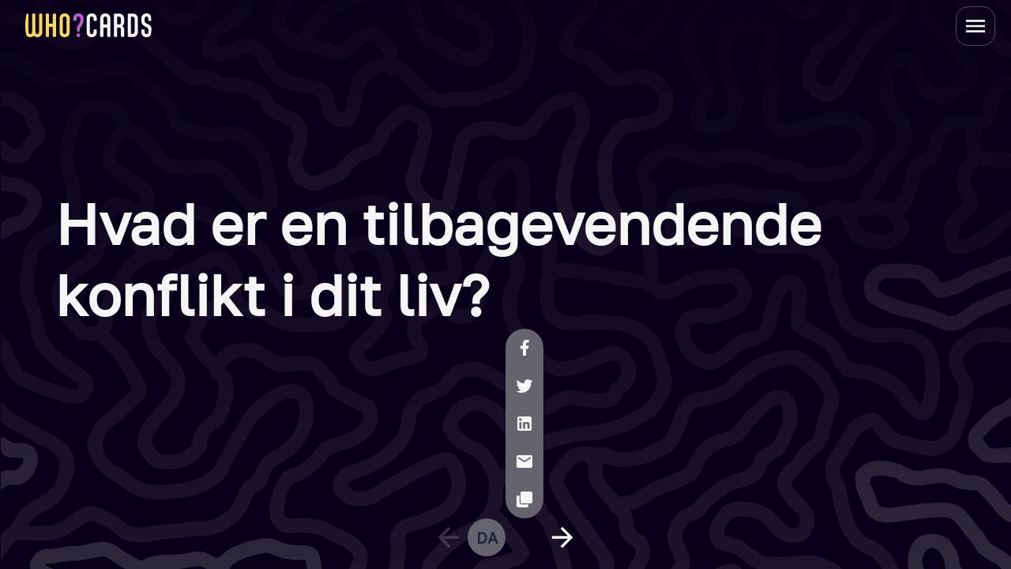

--- FILE ---
content_type: text/html;charset=UTF-8
request_url: https://whocards.cc/da/question/24.html
body_size: 6154
content:
<!DOCTYPE html><html lang="da" class="scroll-smooth bg-darkest"><head><!-- Global Metadata --><meta charset="utf-8"><meta name="viewport" content="width=device-width"><!-- Primary Meta Tags --><title>WhoCards | Question #24</title><meta name="title" content="WhoCards | Question #24"><meta name="description" content="Dare to be Curious?"><link rel="canonical" href="https://whocards.cc/da/question/24.html"><!-- Favicon --><link rel="icon" type="image/svg+xml" href="/favicons/favicon-light.svg" media="(prefers-color-scheme: light)"><link rel="icon" type="image/svg+xml" href="/favicons/favicon-dark.svg" media="(prefers-color-scheme: dark)"><link rel="apple-touch-icon" href="/apple-touch-icon.png"><link rel="icon" href="/favicon.ico" sizes="any"><!-- Open Graph --><meta property="og:type" content="website"><meta property="og:url" content="https://whocards.cc/da/question/24.html"><meta property="og:title" content="WhoCards | Question #24"><meta property="og:description" content="Dare to be Curious?"><meta property="og:image" content="https://whocards.cc/images/da/24.png"><meta property="og:image:width" content="1200"><meta property="og:image:height" content="630"><meta property="og:locale" content="da"><!-- Twitter --><meta property="twitter:card" content="summary_large_image"><meta property="twitter:url" content="https://whocards.cc/da/question/24.html"><meta property="twitter:title" content="WhoCards | Question #24"><meta property="twitter:description" content="Dare to be Curious?"><meta property="twitter:image" content="https://whocards.cc/images/da/24.png"><!-- generator --><meta name="generator" content="Astro v4.4.0"><!-- fonts --><link rel="preload" href="/fonts/aptly_regular.woff2" as="font" type="font/woff2" crossorigin=""><link rel="preload" href="/fonts/aptly_medium.woff2" as="font" type="font/woff2" crossorigin=""><link rel="preload" href="/fonts/golos_text.woff2" as="font" type="font/woff2" crossorigin=""><link rel="stylesheet" href="/_astro/images.6S0JOqHz.css">
<style>a[data-astro-cid-nma5nngn].disabled{pointer-events:none;--tw-text-opacity: 1;color:rgb(101 99 110 / var(--tw-text-opacity));opacity:.5}a[data-astro-cid-nma5nngn].enabled:hover{background-color:transparent;--tw-text-opacity: 1;color:rgb(246 201 68 / var(--tw-text-opacity))}
</style>
<link rel="stylesheet" href="/_astro/contact.16QWj-ts.css"></head> <body class="m-0 flex min-h-screen flex-col font-sans text-white selection:bg-primary-dark selection:text-primary-light scrollbar-hide bg-hero bg-fixed bg-center bg-no-repeat bg-cover"> <div class="drawer drawer-end"> <input id="who-drawer" type="checkbox" class="drawer-toggle" aria-label="sidebar toggle"> <div class="drawer-content transition-all" id="main"> <!-- Navbar --> <nav class="navbar fixed h-16 justify-between pl-0 pr-4 md:px-4 z-10"> <a href="/" aria-label="homepage link"> <svg width="324" height="61" viewBox="0 0 324 61" class="w-48 btn btn-ghost" data-icon="logo">  <symbol id="ai:local:logo"><g fill="none"><path fill="#F9D75F" d="M0 47.55C0 57 6.65 60.855 12.29 60.855c2.602 0 5.421-.582 7.517-2.036l.651-.51c.506-.29.868-.435 1.301-.435.434 0 .795.145 1.301.436l.723.509c2.024 1.454 4.916 2.036 7.446 2.036 5.639 0 12.506-4 12.506-13.305V2.836c0-1.31-1.012-2.327-2.313-2.327h-3.687c-1.3 0-2.313 1.018-2.313 2.327v44.06c0 4.58-2.169 6.252-4.699 6.252-2.747 0-4.699-1.89-4.699-6.253V2.835c0-1.308-1.012-2.326-2.313-2.326h-3.614c-1.302 0-2.386 1.018-2.386 2.327v44.06c0 4.58-2.169 6.252-4.699 6.252-2.747 0-4.699-1.89-4.699-6.253V2.835C8.313 1.528 7.301.51 6 .51H2.313C1.013.509 0 1.527 0 2.836v44.713Zm52.627 10.614c0 1.31 1.013 2.327 2.314 2.327h3.687c1.3 0 2.313-1.018 2.313-2.327V35.917c0-.8.578-1.6 1.662-1.6h6.29c1.084 0 1.662.8 1.662 1.6v22.247c0 1.31 1.085 2.327 2.386 2.327h3.614c1.302 0 2.314-1.018 2.314-2.327V2.836c0-1.31-1.012-2.327-2.314-2.327h-3.614c-1.301 0-2.386 1.018-2.386 2.327v21.957c0 .8-.578 1.6-1.662 1.6h-6.29c-1.156 0-1.662-.728-1.662-1.6V2.836c0-1.31-1.012-2.327-2.313-2.327H54.94c-1.301 0-2.314 1.018-2.314 2.327v55.328Zm43.575-44.059c0-4.362 1.952-6.253 4.843-6.253 2.603 0 4.771 1.672 4.771 6.253v32.863c0 4.58-2.168 6.18-4.771 6.18-2.819 0-4.843-1.89-4.843-6.18V14.105Zm17.928-.146C114.13 4.58 108.202 0 101.045 0c-7.301 0-13.156 4.58-13.156 13.96v33.153c0 9.452 6 13.887 13.156 13.887 7.518 0 13.085-4.726 13.085-13.887V13.96Z"></path><path fill="#C058D2" d="M131.824 58.164c0 1.31 1.012 2.327 2.314 2.327h3.903c1.302 0 2.314-1.018 2.314-2.327v-3.998c0-1.309-1.012-2.327-2.314-2.327h-3.903c-1.302 0-2.314 1.018-2.314 2.327v3.998Zm.506-13.886c.145 1.308 1.085 2.18 2.314 2.18h2.819c1.59 0 2.313-1.162 2.386-2.69l.072-1.817c.072-1.454.289-3.708 2.169-6.761l3.253-5.308c2.963-4.871 4.048-7.78 4.048-12.433v-3.708C149.391 4.726 143.608 0 136.089 0c-7.807 0-12.939 5.962-12.939 13.596v3.344c0 1.31 1.156 2.327 2.385 2.327h3.615c1.59 0 2.313-1.381 2.313-2.981v-1.381c0-5.962 2.385-7.053 4.626-7.053 3.398 0 4.988 2.472 4.988 6.107v2.69c0 4.726-1.301 7.198-3.325 10.325l-2.458 3.78c-2.096 3.2-3.18 5.89-3.18 9.089 0 1.236.144 3.126.216 4.435Z"></path><path fill="#F5F5F5" d="M175.138 46.968c0 4.58-2.168 6.18-4.771 6.18-3.108 0-4.843-2.181-4.843-6.18V14.105c0-4.362 2.024-6.253 4.843-6.253 2.747 0 4.771 1.818 4.771 6.253v2.835c0 1.31 1.085 2.327 2.386 2.327h3.614c1.302 0 2.314-1.018 2.314-2.327v-2.98c0-9.38-5.928-13.96-13.085-13.96-7.229 0-13.156 4.58-13.156 13.96v33.153c0 9.452 6 13.887 13.156 13.887 7.085 0 13.085-4.435 13.085-13.887v-3.708c0-1.309-1.012-2.326-2.314-2.326h-3.614c-1.301 0-2.386 1.017-2.386 2.326v3.563Zm34.838-19.848c0 .872-.723 1.599-1.663 1.599h-6.289a1.623 1.623 0 0 1-1.663-1.6V14.832c0-5.017 1.808-6.98 4.844-6.98 3.108 0 4.771 2.109 4.771 6.98v12.287Zm-17.928 31.044c0 1.31 1.012 2.327 2.313 2.327h3.687c1.301 0 2.313-1.018 2.313-2.327V37.953c0-.727.579-1.6 1.663-1.6h6.289c.94 0 1.663.728 1.663 1.6v20.212c0 1.31 1.084 2.327 2.385 2.327h3.615c1.301 0 2.313-1.018 2.313-2.327V13.96c0-9.38-5.928-13.96-13.084-13.96-7.229 0-13.157 4.58-13.157 13.96v44.204Zm61.502-13.741c0-4.435-.361-7.925-3.036-10.47l-.651-.581c-.361-.364-.578-.727-.578-1.09 0-.364.145-.8.578-1.164l.651-.582c2.458-2.18 3.036-5.598 3.036-9.233v-7.198c0-7.998-5.132-13.596-13.084-13.596h-10.844c-1.301 0-2.313 1.018-2.313 2.327v55.328c0 1.31 1.012 2.327 2.313 2.327h3.687c1.301 0 2.313-1.018 2.313-2.327V37.661c0-.945.651-1.672 1.591-1.672h3.036c2.53 0 4.988 1.454 4.988 6.544v15.631c0 1.31 1.084 2.327 2.385 2.327h3.615c1.301 0 2.313-1.018 2.313-2.327v-13.74Zm-16.265-16.068c-1.012 0-1.663-.654-1.663-1.6V9.962c0-1.018.651-1.6 1.735-1.6h2.964c3.253 0 4.916 2.181 4.916 6.834v7.707c0 4.363-2.747 5.453-4.988 5.453h-2.964ZM270.883 9.96c0-1.017.506-1.599 1.663-1.599h3.036c2.603 0 4.916 1.672 4.916 6.47v31.337c0 4.871-2.53 6.47-4.988 6.47h-2.964c-1.157 0-1.663-.508-1.663-1.599V9.961Zm4.772 50.531c7.229 0 13.156-4.58 13.156-13.887V14.468c0-9.379-5.927-13.96-13.084-13.96h-10.844c-1.301 0-2.313 1.019-2.313 2.328v55.328c0 1.31 1.012 2.327 2.313 2.327h10.772ZM306 43.405c0-1.309-1.157-2.326-2.458-2.326h-3.47c-1.301 0-2.385 1.017-2.385 2.326v3.708c0 9.161 5.927 13.887 13.156 13.887C317.711 61 324 56.638 324 47.186v-4.871c0-8.289-2.747-10.906-8.096-13.814l-5.205-2.836c-3.904-2.108-4.771-3.417-4.771-7.925v-2.544c0-4.8 1.228-7.344 4.771-7.344 2.674 0 4.699 1.818 4.699 6.107v3.054c0 1.309 1.012 2.327 2.385 2.327h3.47c1.373 0 2.458-1.018 2.458-2.327v-3.126c0-8.87-5.277-13.887-12.94-13.887-7.88 0-13.084 5.526-13.084 13.523v6.108c0 5.889 2.096 9.597 7.951 12.941l6 3.345c2.675 1.526 4.121 2.98 4.121 7.488v3.636c0 4.29-2.169 6.107-4.988 6.107-3.615 0-4.771-2.981-4.771-6.035v-3.708Z"></path></g></symbol> <use xlink:href="#ai:local:logo"></use> </svg> </a> <div class="flex-none hidden flex-row items-center gap-2"> <ul class="menu menu-horizontal"> <!-- Navbar menu content here --> <li class="btn-ghost hover:text-primary-light hover:opacity-80 active:opacity-100 rounded-xl text-white"> <a href="/events/hajnalig" target="_self" class="text-lg font-bold rounded-xl hover:text-primary-light transition-colors duration-300"> Hajnalig </a> </li> <li class="divider-horizontal w-0.5 bg-white/20"></li> <li class="btn-ghost hover:text-primary-light hover:opacity-80 active:opacity-100 rounded-xl text-white"> <a href="/#what-is-whocards" target="_self" class="text-lg font-bold rounded-xl hover:text-primary-light transition-colors duration-300 menu-title text-white"> About </a> </li><li class="btn-ghost hover:text-primary-light hover:opacity-80 active:opacity-100 rounded-xl text-white"> <a href="https://whocards.cc/en/question/55" target="_self" class="text-lg font-bold rounded-xl hover:text-primary-light transition-colors duration-300 play menu-title text-white play"> Play </a> </li><li class="btn-ghost hover:text-primary-light hover:opacity-80 active:opacity-100 rounded-xl text-white"> <a href="/print" target="_self" class="text-lg font-bold rounded-xl hover:text-primary-light transition-colors duration-300 menu-title text-white"> Print </a> </li><li class="btn-ghost hover:text-primary-light hover:opacity-80 active:opacity-100 rounded-xl text-white"> <a href="https://opencollective.com/whocards/contribute/donation-65718/checkout" target="_blank" class="text-lg font-bold rounded-xl hover:text-primary-light transition-colors duration-300 menu-title text-white"> Donate </a> </li><li class="contents"> <a type="button" href="/#support-us" target="_self" class="cursor-pointer text-center flex justify-center items-center transition-all duration-300 ease-in-out disabled:opacity-50 disabled:cursor-not-allowed bg-primary-dark hover:bg-opacity-50 active:bg-opacity-75 text-sm min-w-fit rounded-xl menu-title text-white"> <span class="pointer-events-none"> Order Now </span> </a> </li> </ul> </div> </nav> <!-- main content --> <main class="flex min-h-screen pt-16 w-full flex-col items-center justify-center">  <div id="question" class="flex h-full w-full items-center px-4 pb-[10%] text-5xl font-semibold text-white md:px-8 md:text-7xl lg:max-w-[1140px] xl:px-0 phone-landscape:text-2xl xs:text-3xl" dir="ltr"> <h1 class="whitespace-pre-wrap leading-tight">Hvad er en tilbagevendende konflikt i dit liv?</h1> </div> <div class="group fixed bottom-4 mx-auto flex h-12 flex-col items-center justify-center" data-astro-cid-nma5nngn=""> <div id="controls" class="flex w-full max-w-2xl items-center justify-between gap-4 transition-all duration-500" data-astro-cid-nma5nngn=""> <!-- back button --> <a id="prev" class="btn-game disabled" href="" aria-label="previous question" data-astro-cid-nma5nngn=""> <svg width="24" height="24" viewBox="0 0 24 24" data-astro-cid-nma5nngn="" class="h-10 w-10" data-icon="ic:outline-arrow-back">  <symbol id="ai:ic:outline-arrow-back"><path fill="currentColor" d="M20 11H7.83l5.59-5.59L12 4l-8 8l8 8l1.41-1.41L7.83 13H20z"></path></symbol> <use xlink:href="#ai:ic:outline-arrow-back"></use> </svg> </a> <!-- full screen button --> <!-- <FullScreen client:only /> --> <!-- language button --> <button onclick="langsModal.showModal()" aria-label="change language" class="btn btn-circle who-modal uppercase bg-gray hover:bg-gray hover:text-primary-light" data-astro-cid-nma5nngn="">da</button> <!-- share button -->  <div class="dropdown dropdown-top dropdown-hover" id="share-dropdown"> <!-- main share button --> <label tabindex="0" class="btn-game active:border-none"> <svg width="24" height="24" viewBox="0 0 24 24" class="h-7 w-7" data-icon="ic:twotone-share">   <use xlink:href="#ai:ic:twotone-share"></use> </svg> </label> <!-- sharing buttons for desktop --> <div id="share-menu" tabindex="0" class="dropdown-content w-12 rounded-full bg-gray text-white shadow"> <button class="btn-ghost btn-circle btn hover:text-primary-light" data-sharer="facebook" aria-label="share facebook"> <svg width="24" height="24" viewBox="0 0 24 24" class="h-6 w-6" data-icon="ri:facebook-fill">  <symbol id="ai:ri:facebook-fill"><path fill="currentColor" d="M14 13.5h2.5l1-4H14v-2c0-1.03 0-2 2-2h1.5V2.14c-.326-.043-1.557-.14-2.857-.14C11.928 2 10 3.657 10 6.7v2.8H7v4h3V22h4z"></path></symbol> <use xlink:href="#ai:ri:facebook-fill"></use> </svg> </button><button class="btn-ghost btn-circle btn hover:text-primary-light" data-sharer="twitter" aria-label="share twitter"> <svg width="24" height="24" viewBox="0 0 24 24" class="h-6 w-6" data-icon="mdi:twitter">  <symbol id="ai:mdi:twitter"><path fill="currentColor" d="M22.46 6c-.77.35-1.6.58-2.46.69c.88-.53 1.56-1.37 1.88-2.38c-.83.5-1.75.85-2.72 1.05C18.37 4.5 17.26 4 16 4c-2.35 0-4.27 1.92-4.27 4.29c0 .34.04.67.11.98C8.28 9.09 5.11 7.38 3 4.79c-.37.63-.58 1.37-.58 2.15c0 1.49.75 2.81 1.91 3.56c-.71 0-1.37-.2-1.95-.5v.03c0 2.08 1.48 3.82 3.44 4.21a4.22 4.22 0 0 1-1.93.07a4.28 4.28 0 0 0 4 2.98a8.521 8.521 0 0 1-5.33 1.84c-.34 0-.68-.02-1.02-.06C3.44 20.29 5.7 21 8.12 21C16 21 20.33 14.46 20.33 8.79c0-.19 0-.37-.01-.56c.84-.6 1.56-1.36 2.14-2.23"></path></symbol> <use xlink:href="#ai:mdi:twitter"></use> </svg> </button><button class="btn-ghost btn-circle btn hover:text-primary-light" data-sharer="linkedin" aria-label="share linkedin"> <svg width="24" height="24" viewBox="0 0 24 24" class="h-6 w-6" data-icon="mdi:linkedin">  <symbol id="ai:mdi:linkedin"><path fill="currentColor" d="M19 3a2 2 0 0 1 2 2v14a2 2 0 0 1-2 2H5a2 2 0 0 1-2-2V5a2 2 0 0 1 2-2zm-.5 15.5v-5.3a3.26 3.26 0 0 0-3.26-3.26c-.85 0-1.84.52-2.32 1.3v-1.11h-2.79v8.37h2.79v-4.93c0-.77.62-1.4 1.39-1.4a1.4 1.4 0 0 1 1.4 1.4v4.93zM6.88 8.56a1.68 1.68 0 0 0 1.68-1.68c0-.93-.75-1.69-1.68-1.69a1.69 1.69 0 0 0-1.69 1.69c0 .93.76 1.68 1.69 1.68m1.39 9.94v-8.37H5.5v8.37z"></path></symbol> <use xlink:href="#ai:mdi:linkedin"></use> </svg> </button><button class="btn-ghost btn-circle btn hover:text-primary-light" data-sharer="email" aria-label="share email"> <svg width="24" height="24" viewBox="0 0 24 24" class="h-6 w-6" data-icon="ic:baseline-email">  <symbol id="ai:ic:baseline-email"><path fill="currentColor" d="M20 4H4c-1.1 0-1.99.9-1.99 2L2 18c0 1.1.9 2 2 2h16c1.1 0 2-.9 2-2V6c0-1.1-.9-2-2-2m0 4l-8 5l-8-5V6l8 5l8-5z"></path></symbol> <use xlink:href="#ai:ic:baseline-email"></use> </svg> </button> <!-- handle different --> <button class="swap btn-ghost swap-flip btn-circle btn hover:text-primary-light" data-sharer="copy"> <svg width="512" height="512" viewBox="0 0 512 512" class="swap-off h-5 w-5" data-icon="fa-solid:clone">  <symbol id="ai:fa-solid:clone"><path fill="currentColor" d="M464 0c26.51 0 48 21.49 48 48v288c0 26.51-21.49 48-48 48H176c-26.51 0-48-21.49-48-48V48c0-26.51 21.49-48 48-48zM176 416c-44.112 0-80-35.888-80-80V128H48c-26.51 0-48 21.49-48 48v288c0 26.51 21.49 48 48 48h288c26.51 0 48-21.49 48-48v-48z"></path></symbol> <use xlink:href="#ai:fa-solid:clone"></use> </svg> <svg width="20" height="20" viewBox="0 0 20 20" class="swap-on h-5 w-5" data-icon="zondicons:checkmark">  <symbol id="ai:zondicons:checkmark"><path fill="currentColor" d="m0 11l2-2l5 5L18 3l2 2L7 18z"></path></symbol> <use xlink:href="#ai:zondicons:checkmark"></use> </svg> </button> </div> </div>  <!-- next button --> <a id="next" class="btn-game enabled" href="https://whocards.cc/da/question/55" aria-label="next question" data-astro-cid-nma5nngn=""> <svg width="24" height="24" viewBox="0 0 24 24" class="h-10 w-10" data-astro-cid-nma5nngn="" data-icon="ic:outline-arrow-forward">  <symbol id="ai:ic:outline-arrow-forward"><path fill="currentColor" d="m12 4l-1.41 1.41L16.17 11H4v2h12.17l-5.58 5.59L12 20l8-8z"></path></symbol> <use xlink:href="#ai:ic:outline-arrow-forward"></use> </svg> </a> </div> </div>    </main>  </div> <nav class="drawer-side"> <label for="who-drawer" class="drawer-overlay"></label> <ul class="menu h-full w-full md:w-80 bg-darkest pt-20 gap-3 md:px-5 flex-nowrap"> <!-- Sidebar content here --> <li class="contents"> <a type="button" href="/#what-is-whocards" target="_self" class="cursor-pointer text-center flex justify-center items-center transition-all duration-300 ease-in-out disabled:opacity-50 disabled:cursor-not-allowed border hover:bg-gray-100 active:bg-gray-200 hover:bg-opacity-25 active:bg-opacity-10 py-2.5 px-5 rounded-xl md:py-3.5 md:px-8 md:rounded-2xl md:text-lg md:font-semibold text-white border-white"> <span class="pointer-events-none"> About </span> </a> </li><li class="contents"> <a type="button" href="https://whocards.cc/en/question/55" target="_self" class="cursor-pointer text-center flex justify-center items-center transition-all duration-300 ease-in-out disabled:opacity-50 disabled:cursor-not-allowed border hover:bg-gray-100 active:bg-gray-200 hover:bg-opacity-25 active:bg-opacity-10 py-2.5 px-5 rounded-xl md:py-3.5 md:px-8 md:rounded-2xl md:text-lg md:font-semibold text-white border-white play"> <span class="pointer-events-none"> Play </span> </a> </li><li class="contents"> <a type="button" href="/print" target="_self" class="cursor-pointer text-center flex justify-center items-center transition-all duration-300 ease-in-out disabled:opacity-50 disabled:cursor-not-allowed border hover:bg-gray-100 active:bg-gray-200 hover:bg-opacity-25 active:bg-opacity-10 py-2.5 px-5 rounded-xl md:py-3.5 md:px-8 md:rounded-2xl md:text-lg md:font-semibold text-white border-white"> <span class="pointer-events-none"> Print </span> </a> </li><li class="contents"> <a type="button" href="https://opencollective.com/whocards/contribute/donation-65718/checkout" target="_blank" class="cursor-pointer text-center flex justify-center items-center transition-all duration-300 ease-in-out disabled:opacity-50 disabled:cursor-not-allowed border hover:bg-gray-100 active:bg-gray-200 hover:bg-opacity-25 active:bg-opacity-10 py-2.5 px-5 rounded-xl md:py-3.5 md:px-8 md:rounded-2xl md:text-lg md:font-semibold text-white border-white"> <span class="pointer-events-none"> Donate </span> </a> </li><li class="contents"> <a type="button" href="/#support-us" target="_self" class="cursor-pointer text-center flex justify-center items-center transition-all duration-300 ease-in-out disabled:opacity-50 disabled:cursor-not-allowed bg-primary-dark hover:bg-opacity-50 active:bg-opacity-75 text-white py-2.5 px-5 rounded-xl md:py-3.5 md:px-8 md:rounded-2xl md:text-lg md:font-semibold mt-5 menu-title"> <span class="pointer-events-none"> Order Now </span> <svg width="25" height="24" viewBox="0 0 25 24" class="inline-block ml-1.5 mt-1 h-6 w-6" data-icon="chevron">  <symbol id="ai:local:chevron"><path fill="currentColor" fill-rule="evenodd" d="M9.78 6.277a.96.96 0 0 1 1.35 0l5.09 5.053c.373.37.373.97 0 1.34l-5.09 5.053a.96.96 0 0 1-1.35 0 .942.942 0 0 1 0-1.34L14.195 12 9.78 7.617a.942.942 0 0 1 0-1.34Z" clip-rule="evenodd"></path></symbol> <use xlink:href="#ai:local:chevron"></use> </svg></a> </li> <li class="divider-horizontal w-0.5 bg-white/20"></li> <li class="contents"> <a type="button" href="/events/hajnalig" target="_self" class="cursor-pointer text-center flex justify-center items-center transition-all duration-300 ease-in-out disabled:opacity-50 disabled:cursor-not-allowed border hover:bg-gray-100 active:bg-gray-200 hover:bg-opacity-25 active:bg-opacity-10 text-sm min-w-fit rounded-xl text-white border-white"> <span class="pointer-events-none"> Hajnalig </span> <svg width="25" height="24" viewBox="0 0 25 24" class="inline-block ml-1.5 mt-1 h-6 w-6" data-icon="chevron">   <use xlink:href="#ai:local:chevron"></use> </svg></a> </li> <li class="contents"> <a type="button" href="https://whocards.vercel.app/login" target="_blank" class="cursor-pointer text-center flex justify-center items-center transition-all duration-300 ease-in-out disabled:opacity-50 disabled:cursor-not-allowed border hover:bg-gray-100 active:bg-gray-200 hover:bg-opacity-25 active:bg-opacity-10 py-2.5 px-5 rounded-xl text-white border-white mt-auto"> <span class="pointer-events-none"> Login </span> <svg width="512" height="512" viewBox="0 0 512 512" class="inline-block ml-1.5 h-3 w-3" data-icon="fa-solid:external-link-alt">  <symbol id="ai:fa-solid:external-link-alt"><path fill="currentColor" d="M432 320h-32a16 16 0 0 0-16 16v112H64V128h144a16 16 0 0 0 16-16V80a16 16 0 0 0-16-16H48a48 48 0 0 0-48 48v352a48 48 0 0 0 48 48h352a48 48 0 0 0 48-48V336a16 16 0 0 0-16-16M488 0H360c-21.37 0-32.05 25.91-17 41l35.73 35.73L135 320.37a24 24 0 0 0 0 34L157.67 377a24 24 0 0 0 34 0l243.61-243.68L471 169c15 15 41 4.5 41-17V24a24 24 0 0 0-24-24"></path></symbol> <use xlink:href="#ai:fa-solid:external-link-alt"></use> </svg></a> </li> </ul> </nav> </div> <!-- hamburger menu --> <div class="flex-none fixed right-2 md:right-5 top-2 z-10 border rounded-2xl border-white/30 overflow-hidden"> <label class="right swap btn-ghost swap-rotate btn-square btn" id="who-menu-button"> <!-- hamburger icon --> <svg class="swap-off fill-current" xmlns="http://www.w3.org/2000/svg" width="32" height="32" viewBox="0 0 512 512"><path d="M64,384H448V341.33H64Zm0-106.67H448V234.67H64ZM64,128v42.67H448V128Z"></path></svg> <!-- close icon --> <svg class="swap-on fill-current" xmlns="http://www.w3.org/2000/svg" width="32" height="32" viewBox="0 0 512 512"><polygon points="400 145.49 366.51 112 256 222.51 145.49 112 112 145.49 222.51 256 112 366.51 145.49 400 256 289.49 366.51 400 400 366.51 289.49 256 400 145.49"></polygon></svg> </label> </div> <!-- top of site pixel anchor --> <div id="top-of-site-pixel-anchor" class="absolute w-px h-px top-24 left-0"></div>    <style>astro-island,astro-slot,astro-static-slot{display:contents}</style><astro-island uid="gVH9V" component-url="/_astro/LanguageSwitcher.r53UXS1U.js" component-export="LanguageSwitcher" renderer-url="/_astro/client.LoWQk6Er.js" props="{}" client="only" opts="{&quot;name&quot;:&quot;LanguageSwitcher&quot;,&quot;value&quot;:true}"><dialog id="langsModal" class="modal" style="padding: 0px; border: 0px;"><form method="dialog" class="modal-box h-full w-full bg-white p-0 text-darker md:h-fit md:max-w-2xl md:rounded-lg phone-landscape:max-w-full"><div class="flex h-16 items-center justify-between pl-4 pr-3"><h2 class="text-2xl font-bold">Choose your language</h2><button class="btn btn-square btn-ghost" aria-label="close modal"><iconify-icon icon="ic:round-close" classname="text-2xl" class="text-2xl"></iconify-icon></button></div><section class="grid grid-cols-1 overflow-y-auto pb-4 md:grid-flow-col md:grid-cols-3 md:grid-rows-5 md:pb-2" style="max-height: calc(-4rem + 100vh);"><a href="https://whocards.cc/da/question/55" class="who-modal btn-ghost flex h-16 w-full items-center px-4 active-language text-primary-dark">Danish<iconify-icon icon="zondicons:checkmark" classname="ml-2 h-4 w-4" class="ml-2 h-4 w-4"></iconify-icon></a><a href="https://whocards.cc/de/question/55" class="who-modal btn-ghost flex h-16 w-full items-center px-4">German</a><a href="https://whocards.cc/en/question/55" class="who-modal btn-ghost flex h-16 w-full items-center px-4">English</a><a href="https://whocards.cc/es/question/55" class="who-modal btn-ghost flex h-16 w-full items-center px-4">Spanish</a><a href="https://whocards.cc/fr/question/55" class="who-modal btn-ghost flex h-16 w-full items-center px-4">French</a><a href="https://whocards.cc/he/question/55" class="who-modal btn-ghost flex h-16 w-full items-center px-4">Hebrew</a><a href="https://whocards.cc/hu/question/55" class="who-modal btn-ghost flex h-16 w-full items-center px-4">Hungarian</a><a href="https://whocards.cc/pl/question/55" class="who-modal btn-ghost flex h-16 w-full items-center px-4">Polish</a><a href="https://whocards.cc/pt/question/55" class="who-modal btn-ghost flex h-16 w-full items-center px-4">Portuguese</a><a href="https://whocards.cc/pt-br/question/55" class="who-modal btn-ghost flex h-16 w-full items-center px-4">Portuguese - Brazil</a><a href="https://whocards.cc/ro/question/55" class="who-modal btn-ghost flex h-16 w-full items-center px-4">Romanian</a><a href="https://whocards.cc/sr/question/55" class="who-modal btn-ghost flex h-16 w-full items-center px-4">Serbian</a><a href="https://whocards.cc/zh/question/55" class="who-modal btn-ghost flex h-16 w-full items-center px-4">Mandarin</a><a href="https://whocards.cc/jp/question/55" class="who-modal btn-ghost flex h-16 w-full items-center px-4">Japanese</a></section></form></dialog></astro-island>    </body></html>

--- FILE ---
content_type: text/css; charset=UTF-8
request_url: https://whocards.cc/_astro/contact.16QWj-ts.css
body_size: 1561
content:
html{-webkit-font-smoothing:antialiased;-moz-osx-font-smoothing:grayscale;font-feature-settings:"kern" 1;font-kerning:normal;scroll-behavior:smooth;-ms-overflow-style:none;scrollbar-width:none}html::-webkit-scrollbar{display:none}@media (prefers-reduced-motion: reduce){html{scroll-behavior:auto}}#question:lang(zh){font-family:noto-sans-chinese,ui-sans-serif,system-ui,-apple-system,BlinkMacSystemFont,Segoe UI,Roboto,Helvetica Neue,Arial,Noto Sans,sans-serif,"Apple Color Emoji","Segoe UI Emoji",Segoe UI Symbol,"Noto Color Emoji"}#question:lang(he){font-family:noto-sans-hebrew,ui-sans-serif,system-ui,-apple-system,BlinkMacSystemFont,Segoe UI,Roboto,Helvetica Neue,Arial,Noto Sans,sans-serif,"Apple Color Emoji","Segoe UI Emoji",Segoe UI Symbol,"Noto Color Emoji"}#question:lang(jp){font-family:noto-sans-japanese,ui-sans-serif,system-ui,-apple-system,BlinkMacSystemFont,Segoe UI,Roboto,Helvetica Neue,Arial,Noto Sans,sans-serif,"Apple Color Emoji","Segoe UI Emoji",Segoe UI Symbol,"Noto Color Emoji"}@font-face{font-display:swap;font-family:aptly;font-style:normal;font-weight:400;src:url(/fonts/aptly_regular.woff2) format("woff2")}@font-face{font-display:swap;font-family:aptly;font-style:normal;font-weight:700;src:url(/fonts/aptly_medium.woff2) format("woff2")}@font-face{font-display:swap;font-family:golos-text;font-style:normal;src:url(/fonts/golos_text.woff2) format("woff2")}@font-face{font-display:swap;font-family:noto-sans-chinese;font-style:normal;font-weight:400;src:url(/fonts/noto-sans-chinese_regular.woff2) format("woff2")}@font-face{font-family:noto-sans-chinese;src:url(/fonts/noto-sans-chinese_bold.woff2) format("woff2");font-weight:700;font-style:normal;font-display:swap}@font-face{font-display:swap;font-family:noto-sans-hebrew;font-style:normal;font-weight:400;src:url(/fonts/noto-sans-hebrew_regular.woff2) format("woff2")}@font-face{font-family:noto-sans-hebrew;src:url(/fonts/noto-sans-hebrew_bold.woff2) format("woff2");font-weight:700;font-style:normal;font-display:swap}@font-face{font-display:swap;font-family:noto-sans-japanese;font-style:normal;font-weight:400;src:url(/fonts/noto-sans-japanese_regular.woff2) format("woff2")}@font-face{font-family:noto-sans-japanese;src:url(/fonts/noto-sans-japanese_bold.woff2) format("woff2");font-weight:700;font-style:normal;font-display:swap}.btn{border-radius:9999px;border-style:none;font-family:golos-text,ui-sans-serif,system-ui,-apple-system,BlinkMacSystemFont,Segoe UI,Roboto,Helvetica Neue,Arial,Noto Sans,sans-serif,"Apple Color Emoji","Segoe UI Emoji",Segoe UI Symbol,"Noto Color Emoji";font-size:1.25rem;line-height:1.75rem}.btn-square{border-radius:0}.btn-primary,.btn-secondary{height:3.5rem;width:100%}@media (min-width: 768px){.btn-primary,.btn-secondary{width:16rem}}@media (min-width: 640px){@media (orientation: landscape){.btn-primary,.btn-secondary{width:16rem}}}.btn-primary,.btn-secondary{text-transform:none}.btn-primary{--tw-bg-opacity: 1;background-color:rgb(249 215 95 / var(--tw-bg-opacity));--tw-text-opacity: 1;color:rgb(17 21 22 / var(--tw-text-opacity))}.btn-primary:hover{--tw-bg-opacity: 1;background-color:rgb(246 201 68 / var(--tw-bg-opacity))}.btn-secondary{--tw-bg-opacity: 1;background-color:rgb(101 99 110 / var(--tw-bg-opacity));--tw-text-opacity: 1;color:rgb(245 245 245 / var(--tw-text-opacity))}.btn-secondary:hover{--tw-bg-opacity: 1;background-color:rgb(101 99 110 / var(--tw-bg-opacity));--tw-text-opacity: 1;color:rgb(246 201 68 / var(--tw-text-opacity))}.btn-secondary:active{--tw-bg-opacity: 1;background-color:rgb(101 99 110 / var(--tw-bg-opacity))}@media (min-width: 768px){.btn-secondary{width:16rem}}@media (min-width: 640px){@media (orientation: landscape){.btn-secondary{width:16rem}}}.btn-game{display:inline-flex;flex-shrink:0;cursor:pointer;-webkit-user-select:none;-moz-user-select:none;user-select:none;flex-wrap:wrap;align-items:center;justify-content:center;border-color:transparent;border-color:hsl(var(--b2) / var(--tw-border-opacity));text-align:center;transition-property:color,background-color,border-color,text-decoration-color,fill,stroke,opacity,box-shadow,transform,filter,-webkit-backdrop-filter;transition-property:color,background-color,border-color,text-decoration-color,fill,stroke,opacity,box-shadow,transform,filter,backdrop-filter;transition-property:color,background-color,border-color,text-decoration-color,fill,stroke,opacity,box-shadow,transform,filter,backdrop-filter,-webkit-backdrop-filter;transition-timing-function:cubic-bezier(.4,0,.2,1);transition-timing-function:cubic-bezier(0,0,.2,1);transition-duration:.2s;border-radius:var(--rounded-btn, .5rem);height:3rem;padding-left:1rem;padding-right:1rem;min-height:3rem;font-size:.875rem;line-height:1em;gap:.5rem;font-weight:600;text-decoration-line:none;border-width:var(--border-btn, 1px);animation:button-pop var(--animation-btn, .25s) ease-out;text-transform:var(--btn-text-case, uppercase);--tw-border-opacity: 1;--tw-bg-opacity: 1;background-color:hsl(var(--b2) / var(--tw-bg-opacity));--tw-text-opacity: 1;color:hsl(var(--bc) / var(--tw-text-opacity));outline-color:hsl(var(--bc) / 1)}.btn-game[disabled],.btn-game:disabled{pointer-events:none}.btn-game{height:3rem;width:3rem;border-radius:9999px;padding:0}.btn-group>input[type=radio].btn-game{-webkit-appearance:none;-moz-appearance:none;appearance:none}.btn-group>input[type=radio].btn-game:before{content:attr(data-title)}.btn-game:is(input[type=checkbox]),.btn-game:is(input[type=radio]){width:auto;-webkit-appearance:none;-moz-appearance:none;appearance:none}.btn-game:is(input[type=checkbox]):after,.btn-game:is(input[type=radio]):after{--tw-content: attr(aria-label);content:var(--tw-content)}@media (hover: hover){.btn-game:hover{--tw-border-opacity: 1;border-color:hsl(var(--b3) / var(--tw-border-opacity));--tw-bg-opacity: 1;background-color:hsl(var(--b3) / var(--tw-bg-opacity))}.btn-game.glass:hover{--glass-opacity: 25%;--glass-border-opacity: 15%}.btn-game:hover{--tw-border-opacity: 0;background-color:hsl(var(--bc) / var(--tw-bg-opacity));--tw-bg-opacity: .2}.btn-game[disabled]:hover,.btn-game:disabled:hover{--tw-border-opacity: 0;background-color:hsl(var(--n) / var(--tw-bg-opacity));--tw-bg-opacity: .2;color:hsl(var(--bc) / var(--tw-text-opacity));--tw-text-opacity: .2}.btn-game:is(input[type=checkbox]:checked):hover,.btn-game:is(input[type=radio]:checked):hover{--tw-border-opacity: 1;border-color:hsl(var(--pf) / var(--tw-border-opacity));--tw-bg-opacity: 1;background-color:hsl(var(--pf) / var(--tw-bg-opacity))}}.btn-game:active:hover,.btn-game:active:focus{animation:button-pop 0s ease-out;transform:scale(var(--btn-focus-scale, .97))}.btn-game:focus-visible{outline-style:solid;outline-width:2px;outline-offset:2px}.btn-game.glass{--tw-shadow: 0 0 #0000;--tw-shadow-colored: 0 0 #0000;box-shadow:var(--tw-ring-offset-shadow, 0 0 #0000),var(--tw-ring-shadow, 0 0 #0000),var(--tw-shadow);outline-color:currentColor}.btn-game.glass.btn-active{--glass-opacity: 25%;--glass-border-opacity: 15%}.btn-game{border-width:1px;border-color:transparent;background-color:transparent;color:currentColor;--tw-shadow: 0 0 #0000;--tw-shadow-colored: 0 0 #0000;box-shadow:var(--tw-ring-offset-shadow, 0 0 #0000),var(--tw-ring-shadow, 0 0 #0000),var(--tw-shadow);outline-color:currentColor}.btn-game.btn-active{--tw-border-opacity: 0;background-color:hsl(var(--bc) / var(--tw-bg-opacity));--tw-bg-opacity: .2}.btn-game.btn-disabled,.btn-game[disabled],.btn-game:disabled{--tw-border-opacity: 0;background-color:hsl(var(--n) / var(--tw-bg-opacity));--tw-bg-opacity: .2;color:hsl(var(--bc) / var(--tw-text-opacity));--tw-text-opacity: .2}.btn-group>input[type=radio]:checked.btn-game{--tw-border-opacity: 1;border-color:hsl(var(--p) / var(--tw-border-opacity));--tw-bg-opacity: 1;background-color:hsl(var(--p) / var(--tw-bg-opacity));--tw-text-opacity: 1;color:hsl(var(--pc) / var(--tw-text-opacity))}.btn-group>input[type=radio]:checked.btn-game:focus-visible{outline-style:solid;outline-width:2px;outline-color:hsl(var(--p) / 1)}.btn-game:is(input[type=checkbox]:checked),.btn-game:is(input[type=radio]:checked){--tw-border-opacity: 1;border-color:hsl(var(--p) / var(--tw-border-opacity));--tw-bg-opacity: 1;background-color:hsl(var(--p) / var(--tw-bg-opacity));--tw-text-opacity: 1;color:hsl(var(--pc) / var(--tw-text-opacity))}.btn-game:is(input[type=checkbox]:checked):focus-visible,.btn-game:is(input[type=radio]:checked):focus-visible{outline-color:hsl(var(--p) / 1)}.btn-game:where(.btn-xs){height:1.5rem;width:1.5rem;border-radius:9999px;padding:0}.btn-game:where(.btn-sm){height:2rem;width:2rem;border-radius:9999px;padding:0}.btn-game:where(.btn-md){height:3rem;width:3rem;border-radius:9999px;padding:0}.btn-game:where(.btn-lg){height:4rem;width:4rem;border-radius:9999px;padding:0}.btn-group .btn-game:not(:first-child):not(:last-child){border-radius:0}.btn-group .btn-game:first-child:not(:last-child){margin-left:-1px;margin-top:-0px;border-top-left-radius:var(--rounded-btn, .5rem);border-top-right-radius:0;border-bottom-left-radius:var(--rounded-btn, .5rem);border-bottom-right-radius:0}.btn-group .btn-game:last-child:not(:first-child){border-top-left-radius:0;border-top-right-radius:var(--rounded-btn, .5rem);border-bottom-left-radius:0;border-bottom-right-radius:var(--rounded-btn, .5rem)}.btn-group-horizontal .btn-game:not(:first-child):not(:last-child){border-radius:0}.btn-group-horizontal .btn-game:first-child:not(:last-child){margin-left:-1px;margin-top:-0px;border-top-left-radius:var(--rounded-btn, .5rem);border-top-right-radius:0;border-bottom-left-radius:var(--rounded-btn, .5rem);border-bottom-right-radius:0}.btn-group-horizontal .btn-game:last-child:not(:first-child){border-top-left-radius:0;border-top-right-radius:var(--rounded-btn, .5rem);border-bottom-left-radius:0;border-bottom-right-radius:var(--rounded-btn, .5rem)}.btn-group-vertical .btn-game:first-child:not(:last-child){margin-left:-0px;margin-top:-1px;border-top-left-radius:var(--rounded-btn, .5rem);border-top-right-radius:var(--rounded-btn, .5rem);border-bottom-left-radius:0;border-bottom-right-radius:0}.btn-group-vertical .btn-game:last-child:not(:first-child){border-top-left-radius:0;border-top-right-radius:0;border-bottom-left-radius:var(--rounded-btn, .5rem);border-bottom-right-radius:var(--rounded-btn, .5rem)}.btn-game{transition-property:all;transition-duration:.3s;transition-timing-function:cubic-bezier(.4,0,.2,1);border-radius:9999px;border-style:none;font-family:golos-text,ui-sans-serif,system-ui,-apple-system,BlinkMacSystemFont,Segoe UI,Roboto,Helvetica Neue,Arial,Noto Sans,sans-serif,"Apple Color Emoji","Segoe UI Emoji",Segoe UI Symbol,"Noto Color Emoji";font-size:1.25rem;line-height:1.75rem}.btn-game:hover{--tw-text-opacity: 1;color:rgb(246 201 68 / var(--tw-text-opacity))}.text-gradient{background-image:linear-gradient(to right,var(--tw-gradient-stops));--tw-gradient-from: #F9D75F var(--tw-gradient-from-position);--tw-gradient-to: rgb(249 215 95 / 0) var(--tw-gradient-to-position);--tw-gradient-stops: var(--tw-gradient-from), var(--tw-gradient-to);--tw-gradient-to: #C058D2 var(--tw-gradient-to-position);-webkit-background-clip:text;background-clip:text;padding-bottom:.5rem;color:transparent}


--- FILE ---
content_type: image/svg+xml
request_url: https://whocards.cc/background.svg
body_size: 36896
content:
<svg xmlns="http://www.w3.org/2000/svg" width="2467" height="1722" fill="none">
  <g >
    <path fill="url(#b)" filter="url('#disFilter')" fill-opacity=".1"
      d="M1068.79 1721.97c.5-6.67 4.73-11.79 7.46-17.5 5.62-11.8 4.39-16.93-5.05-25.41-22.88-20.56-35.9-46.25-39.4-76.9-1.73-15.13-3.43-30.21-3.11-45.51.25-11.64 4.06-22.35 11.17-30.62 23.1-26.9 47.85-52.3 78.95-70.27 12.78-7.38 26.12-13.77 39.18-20.63 8.46-4.45 15.14-10.59 19.85-19.12 7.93-14.34 15.19-28.68 13.77-45.83-.28-3.34.95-6.79 1.19-10.2 1.99-28.39-9.87-51.42-28.18-71.78-8.68-9.65-21.39-12.59-32.41-18.28-13.72-7.1-26.21-15.52-34.49-29.04-1-1.64-2.54-3-3.95-4.36-14.29-13.86-16.95-31.31-9.43-48.1 12.3-27.5 32.46-47.91 63.09-55.38 6.69-1.62 13.33-2.29 20.39-.89 29.75 5.92 54.23 19.99 71.27 45.47 12 17.94 26.32 33.65 42.84 47.42 9.21 7.68 19.57 9.22 31.09 6.21 30.16-7.82 60.34-15.6 90.64-22.91 12.92-3.12 26.41-1.62 39.58-3.44 32.05-4.44 63.2-11.63 91.64-27.94 8.74-5.02 17.85-9.4 26.55-14.48 11.28-6.62 19.98-15.79 25.79-27.65 1.62-3.28 3.45-6.79 6.1-9.17 8.13-7.33 7.82-17.78 9.76-27.02 1.15-5.52-2.84-11.92-2.75-17.9.19-12.1-7.38-21.77-9.17-33.06-1.82-11.38-6.08-21.69-11.61-31.65-7.71-13.87-20.31-22.436-33.52-29.935-11.37-6.463-24.67-8.061-36.89-12.483-.91-.326-1.9-.681-2.85-.666-26.49.326-52.95-5.842-79.35-1.301-10.52 1.804-20.84 2.751-31.42 2.81-28.93.133-51.92-11.093-68.35-35.143-3.68-5.384-4.14-11.862-6.09-17.764-7.18-21.565-2.75-43.5-3.98-65.213-.33-5.768.27-12.039 3.49-16.344 5.12-6.848 3.95-12.971 2.12-20.293-2.22-8.83-1.99-18.104.34-27.008 2.51-9.658 2.7-19.228-2.3-27.91-7.95-13.8-13.43-28.99-23.74-41.488-8.6-10.428-17.97-19.968-28.38-28.62-7.88-6.553-10.9-15.28-10.74-25.559.34-21.166.09-42.361.33-63.527.06-5.561-1.23-10.664-3.02-15.811-2.04-5.813-5.75-6.7-11.03-4.467-13.48 5.695-22.6 16.27-30.78 27.748-3.55 4.984-6.29 10.56-9.57 15.752-4.81 7.617-4.68 14.953-.31 22.911 3.93 7.159 8.86 13.622 9.06 22.896.54 22.822-11.34 37.273-29.42 48.322-11.52 7.04-23.65 13.208-34.49 21.151-11.12 8.149-19.58 19.316-26.68 31.12-3.95 6.567-.28 13.681 2.26 19.745 5.03 11.951 4.1 24.139 3.06 36.327-.69 8.149-5 14.776-12.17 19.242-24.69 15.398-64.43 21.95-91.47 3.018-9.86-6.908-17.69-15.176-19.28-28.236-1.36-11.197-9.129-19.864-13.966-29.715-12.039-24.582-21.994-49.682-23.783-77.592-.829-13.016-9.644-22.571-20.308-29.257-18.829-11.803-39.432-14.613-60.894-8.697-22.763 6.272-45.955 10.221-69.295 13.416-4.467.606-8.623 2.041-12.557 4.082-11.256 5.857-23.414 8.845-35.779 10.842-26.654 4.304-41.681 33.53-30.884 58.216 6.316 14.421 16.344 26.86 20.989 42.08.798 2.633 3.209 4.97 5.309 6.981 7.987 7.677 10.901 17.439 11.271 27.985.399 11.507.281 22.733-4.999 33.841-6.996 14.717-19.095 19.923-33.664 21.225-11.759 1.05-23.592.311-35.128-2.766-13.83-3.683-21.861-14.007-29.567-25.115-10.102-14.569-16.921-30.927-26.284-45.91-5.028-8.061-8.031-17.35-13.045-25.589-10.028-16.477-24.168-27.244-42.879-31.696-13.445-3.195-25.425-8.978-35.542-18.4-5.073-4.733-10.945-8.313-16.729-12.01-11.019-7.026-20.914-15.605-30.676-24.109-8.179-7.13-17.32-7.973-27.008-9.245-10.886-1.434-18.903 1.11-23.399 12.114-1.716 4.201-5.014 7.898-8.12 11.345-8.564 9.525-10.842 21.151-11.3 33.264-.873 23.207-20.323 43.811-43.323 41.932-19.109-1.568-33.22 6.597-48.188 15.708-8.697 5.28-14.909 12.04-21.003 19.953-15.013 19.465-25.426 41.429-35.483 63.467-7.766 17.039-9.185 36.046-12.854 54.312-.828 4.142-1.36 8.535-3.475 11.951-4.911 7.987-1.391 13.667 4.363 18.474 10.634 8.875 19.346 19.479 28.457 29.789 5.769 6.54 10.605 13.55 14.747 21.09 11.33 20.68 24.73 40.16 34.463 61.77 7.883 17.5 2.839 36.5-11.685 49.04-12.957 11.19-26.417 21.82-37.939 34.84-9.481 10.72-21.52 19.31-32.969 28.14-19.597 15.12-26.608 43.15-14.613 64.58 5.902 10.53 14.569 19.18 25.026 25.51 15.146 9.18 29.7 19.08 43.944 29.66 15.604 11.6 33.619 17.94 53.469 18.84 29.744 1.36 58.912-2.23 87.547-9.67 16.284-4.23 30.587-12.9 44.254-22.79 9.17-6.63 14.702-14.91 19.036-25.29 5.073-12.18 13.385-22.96 18.976-34.96 11.33-24.34 27.526-45.83 39.61-69.73 6.242-12.35 16.359-22.09 26.402-31.52 16.137-15.18 33.042-29.64 52.344-40.5 21.403-12.05 44.299-17.93 68.201-6.7 16.403 7.71 25.307 21.61 28.428 38.94 8.061 44.79-3.772 83.85-35.883 116.14-15.781 15.89-32.924 30.38-53.823 39.46-5.65 2.46-8.978 7.38-11.212 12.26-3.431 7.5-7.795 14.59-9.288 23.12-2.752 15.71-14.052 24.29-28.192 29.39-4.97 1.79-7.44 4.88-9.244 9.54-6.671 17.16-12.158 35.25-25.026 48.95-25.574 27.21-55.081 47.58-94.514 47.36-21.668-.14-42.923 4.18-64.443 5.5-18.134 1.11-36.016 4.39-54.061 6.21-4.984.5-9.451 2.5-14.317 3.3-18.829 3.07-37.214-.48-55.599-3.39-8.727-1.37-15.175-7.69-22.009-12.93-18-13.78-36.341-26.92-58.542-33.51-5.916-1.76-10.546-1.23-16.033 1.51-13.12 6.52-23.399 17.05-35.957 24.3-18.429 10.63-37.066 18.69-59.252 20.07-21.92 1.36-43.5.93-65.227-.83-9.215-.74-15.708 2.99-21.255 10.46-9.673 13.01-19.213 26.07-26.786 40.58-2.662-1.52-1.523-3.72-1.538-5.42-.104-14.78.99-29.66-.385-44.3-1.198-12.86 4.763-21.27 14.259-26.7 9.747-5.56 15.16-12.85 19.523-22.99 9.777-22.77 27.157-38.7 49.639-49.15 8.697-4.03 17.172-8.5 25.262-13.75 10.265-6.64 17.942-15.72 22.985-26.33 8.046-16.89 14.111-34.59 11.951-53.93-.384-3.46-1.597-6.53-3.757-9.42-8.623-11.52-20.174-19.34-32.88-25.32-22.748-10.71-44.298-23.47-65.834-36.34-12.025-7.17-24.552-13.53-36.015-21.64-2.618-1.85-5-3.42-4.926-7.44.267-14.49.104-29 .104-43.65 3.298-.06 4.452 2.49 5.946 4.14 13.356 14.94 30.617 24.32 47.42 34.66 30.202 18.59 62.934 32.73 92.634 51.93 14.939 9.66 27.777 23.74 31.978 41.95 2.958 12.79 2.721 26.77-.059 39.62-5.34 24.63-14.318 48-32.096 66.92-11.67 12.42-25.914 21.25-41.237 27.96-12.277 5.39-22.438 13.05-31.475 22.56-1.331 1.39-2.174 3.25-3.21 4.93-2.913 4.66-1.272 6.89 3.89 6.9 9.851.05 19.909 1.19 29.493-.43 8.963-1.5 18.134.15 26.964-3.15 17.512-6.55 32.229-17.36 47.375-27.94 13.711-9.58 28.265-20.32 46.621-16.75 17.423 3.38 34.093 9.73 49.194 19.33 12.646 8.04 25.351 16.05 36.592 26.07 4.068 3.63 9.274 3.81 14.407 4.72 14.48 2.61 28.428 1.66 42.967-.97 18.252-3.32 36.755-5.89 55.407-7.06 17.083-1.06 34.092-3.45 51.146-5.18 3.417-.34 6.893-.63 10.31-.44 26.83 1.49 48.794-8.47 69.013-25.88 13.357-11.51 19.347-26.29 25.515-41.4 4.984-12.21 9.791-24.16 21.639-31.58 11.448-7.18 15.293-11.83 20.958-23.65 3.491-7.31 6.775-14.78 11.005-21.66 6.803-11.06 16.21-18.99 28.028-25.21 28.428-15 52.02-35.25 63.675-66.65 6.212-16.72 6.094-33.75 2.573-50.79-2.159-10.48-11.61-14.65-23.902-12.72-14.243 2.23-25.484 10.11-36.296 18.56-15.072 11.79-29.922 23.83-42.391 38.62-8.564 10.14-12.897 22.55-20.041 33.37-15.028 22.77-26.165 47.76-40.527 70.89-3.92 6.31-5.295 13.68-8.845 20.25-9.244 17.1-25.263 26.49-40.631 36.43-27.17 17.55-58.261 23.16-89.602 26.52-29.109 3.12-58.439 4.63-86.763-5.77-14.836-5.46-28.591-12.69-40.986-22.9-9.436-7.76-20.041-14.24-30.573-20.51-28.694-17.09-48.114-40.68-53.868-74.28-1.568-9.17-.769-18.58 2.544-26.82 6.878-17.11 15.072-33.8 28.916-46.68 6.094-5.68 12.913-10.59 19.095-16.18 17.631-15.97 35.055-32.17 52.685-48.14 4.171-3.78 5.488-7.19 2.411-12.63-16.743-29.69-31.312-60.8-55.258-85.78-7.632-7.95-16.684-14.51-23.222-23.57-1.834-2.547-4.777-2.089-7.484-2.148-9.585-.178-19.347.68-28.724-.843-14.613-2.367-25.159-11.789-33.486-23.592-3.728-5.28-8.268-9.51-13.061-13.829-40.778-36.755-46.591-99.764 1.613-135.351 16.181-11.951 32.214-24.079 48.366-36.06 2.825-2.085 5.339-4.349 6.863-7.558 9.909-20.84 18.562-41.991 21.712-65.228 2.219-16.388 4.112-32.998 13.889-47.567 13.992-20.87 21.476-22.955 45.201-18.977 12.439 2.086 23.147 8.209 32.584 16.344 3.92 3.387 5.532 3.446 8.86-1.183 8.608-11.995 7.188-20.825-6.479-28.088-8.075-4.289-14.524-10.871-21.772-16.358-14.702-11.138-31.297-19.45-45.733-31.002-9.377-7.499-14.658-16.743-14.924-29.02-.636-29.167 9.348-53.735 30.735-73.702 6.257-5.843 7.44-14.717 2.84-22.054-14.243-22.659-50.096-34.018-73.762-10.146-3.993 4.023-6.818 9.141-8.785 14.391-7.869 20.87-14.983 42.213-18.178 64.178-2.337 16.048-.533 32.821 4.821 48.617 5.68 16.788 10.694 33.62 10.842 51.605.059 7.78 3.106 15.265 2.825 23.296-.606 17.32-2.988 34.285-9.185 50.452-6.419 16.758-19.76 26.534-35.261 34.802-14.924 7.958-30.869 14.096-44.683 24.095-11.094 8.046-17.247 19.021-18.888 32.569-1.183 9.762-4.423 19.213-5.606 28.827-3.624 29.686-4.925 59.193 9.836 87.104 7.159 13.533 8.756 28.709 11.034 43.914 2.795 18.651 8.061 37.095 21.994 52.032 19.997 21.45 44.15 37.38 67.446 54.55 6.523 4.81 13.134 9.48 19.672 14.27 19.317 14.16 13.415 52.02-6.745 64.8-16.077 10.18-32.451 9.99-49.549 5.95-11.951-2.83-23.222-8.42-35.054-11.29-24.627-5.97-46.74-17.78-69.754-27.54-18.148-7.7-32.096-19.74-39.418-38.57-1.064-2.74-2.07-5.8-4.008-7.87-9.599-10.19-10.694-22.41-10.161-35.6.65-15.98.148-31.995.148-48.783 15.678 10.117 25.366 23.773 29.197 41.203 1.73 7.84 3.816 15.11 9.067 21.38 3.816 4.55 6.33 10.01 8.445 15.51 3.565 9.31 9.999 15.34 19.11 19.17a691.106 691.106 0 0 1 32.288 14.53c8.239 3.95 16.507 7.35 25.559 9.18 14.983 3.02 28.428 10.86 43.337 14.41 5.177 1.23 10.265 1.4 15.353.91 3.683-.35 7.07-2.18 8.135-6.43 1.065-4.3-1.878-6-4.792-8.09-25.204-17.96-51.043-35.19-73.733-56.32-16.876-15.73-30.173-33.98-36-57.199-3.58-14.288-7.1-28.354-8.343-43.16-.65-7.765-4.718-15.486-8.253-22.734-6.123-12.498-11.019-25.395-11.566-39.284-.902-22.97-3.402-46.088 2.958-68.792 2.056-7.337 3.047-14.85 4.215-22.379 3.757-24.464 15.841-43.736 36.83-57.551 16.698-10.975 35.527-17.882 52.374-28.591 6.079-3.86 10.161-8.43 12.291-14.864 5.473-16.522 6.981-33.132 4.156-50.659-2.1-13.046-2.085-26.609-7.114-38.9-8.697-21.239-9.244-43.47-10.058-65.775-.251-6.759 1.154-13.311 3.003-19.583 7.469-25.292 11.256-51.916 25.839-74.723 14.214-22.231 34.581-34.034 61.012-35.542 25.633-1.465 47.272 7.632 65.494 25.055 9.156 8.756 16.462 19.036 18.444 32.037.622 4.082 2.559 5.828 6.508 6.626 20.116 4.038 35.72 14.851 46.251 32.437 9.659 16.151 23.104 29.3 34.345 44.18 7.173 9.496 19.183 9.599 29.493 11.714 19.242 3.949 38.648 1.672 57.832-1.804 15.619-2.84 30.424-.769 43.869 7.839 18.311 11.744 34.714 25.248 46.532 44.269 9.052 14.569 21.432 26.86 34.581 37.983 5.074 4.289 11.448 6.478 18.356 6.759 4.54.178 7.203-1.065 6.552-6.168-.118-.976.148-1.996-.059-2.943-6.123-29.345-5.561-60.361-22.068-87.103-8.889-14.392-16.965-29.316-32.259-38.471-6.345-3.801-12.824-5.99-20.13-6.035-13.016-.089-25.914-.059-38.9 2.559-9.259 1.879-18.829.399-28.295-2.692-13.001-4.245-27.171-4.615-39.802-10.324-9.644-4.363-20.781-4.437-29.656-10.649-13.578-9.511-20.485-23.503-25.366-38.737-4.201-13.12-11.907-24.154-20.249-34.862-3.15-4.038-7.691-6.035-11.744-8.786-19.775-13.371-38.249-28.384-56.042-44.254-3.476-3.106-6.878-6.346-10.575-9.156-6.627-5.043-14.2-2.914-21.24-1.671-29.242 5.117-57.492 14.761-86.955 19.095-21.092 3.106-41.962 7.809-63.083 10.59-18.681 2.455-35.543-2.736-49.21-16.477-1.538-1.553-3.313-3.047-5.25-4.008-16.743-8.402-31.446-20.086-47.597-29.449-7.84-4.541-16.388-2.677-24.597-2.529-6.745.133-9.185-1.76-8.608-8.653.606-7.085.295-14.273.073-21.417-.118-4.023 1.199-5.265 5.4-5.739 26.12-2.943 48.365 5.443 68.007 22.201 2.219 1.894 4.763 3.58 7.41 4.807 11.656 5.458 22.512 12.07 32.141 20.678 5.961 5.325 12.898 6.079 20.589 4.718 26.801-4.762 53.735-8.786 80.447-14.007 19.968-3.905 39.566-9.643 59.504-13.74 16.654-3.417 33.93-6.434 49.431 3.387 9.037 5.724 16.92 13.385 24.848 20.677 16.137 14.865 33.694 27.777 52.034 39.758 11.597 7.558 18.844 19.169 26.225 30.528 6.892 10.605 11.699 22.172 15.545 34.138 2.618 8.179 7.573 13.356 16.27 15.145 4.762.977 9.407 2.84 13.874 4.807 14.554 6.42 30.602 6.73 45.674 11.227 8.356 2.499 17.305-2.352 26.105-3.18 31.475-3.003 60.332 3.372 82.075 27.348 18.252 20.13 31.859 43.692 39.476 70.168 4.157 14.406 6.035 29.182 7.958 44.076 1.568 12.129 4.467 24.006 4.141 36.415-.458 17.779-16.003 33.25-33.945 34.241-25.824 1.42-45.674-8.874-62.92-27.644-13.696-14.894-25.07-31.608-38.471-46.488-10.96-12.172-23.591-26.268-42.878-23.177-19.066 3.062-38.19 5.34-57.211 3.565-23.414-2.189-47.642-4.955-64.015-25.041-13.474-16.536-28.073-32.288-39.092-50.718-2.899-4.851-6.981-8.224-11.759-10.856-6.892-3.816-12.735-5.621-20.456.65-13.829 11.271-21.313 25.189-23.916 42.376-1.006 6.626 1.656 10.723 7.099 14.599 13.608 9.702 28.842 17.009 41.562 27.969 8.032 6.922 17.217 12.203 25.603 18.592 19.613 14.954 27.186 41.548 13.09 64.888-12.498 20.692-19.287 43.529-17.956 68.111.414 7.84 6.138 12.972 11.729 16.966 8.002 5.724 17.69 7.07 27.482 5.65 4.629-.666 7.351-3.698 7.942-8.461 1.065-8.505 2.086-17.024 3.21-25.529 1.538-11.67 9.732-19.686 16.24-28.472 3.964-5.369 7.81-10.753 10.724-16.684 6.197-12.602 17.142-18.104 30.143-19.524 13.223-1.435 26.535.207 39.729 1.553 6.936.71 13.119 4.215 18.636 8.416 20.086 15.308 39.994 30.883 60.125 46.147 5.103 3.876 10.93 7.011 17.275 8.076 25.293 4.26 43.737 20.027 60.007 37.776 7.987 8.727 10.989 21.831 17.453 32.185 7.795 12.483 12.498 26.594 21.21 38.53 1.302 1.79 2.973 3.491 3.668 5.517 5.798 16.743 19.287 17.483 33.709 16.477 2.396-.163 4.289-.932 5.531-3.017 2.189-3.669.784-17.616-1.76-21.225-16.255-22.956-30.632-47.494-37.184-74.605-7.085-29.316 2.869-58.764 30.942-76.558 14.288-9.052 29.331-14.391 45.438-17.97 3.091-.696 6.301-1.509 9.067-2.988 15.116-8.091 31.682-9.925 48.292-11.981 12.661-1.568 25.115-4.496 37.406-7.972 32.732-9.259 64.562-7.736 93.67 10.827 21.964 14.007 36.869 33.324 38.469 61.042 1.36 23.798 11.73 44.86 22.4 65.701 5.63 11.004 13.11 20.84 15.02 34.048 1.3 9.022 12.19 9.422 20.03 10.768 7.38 1.272 14.63-1.124 21.77-2.855 10.92-2.647 13.03-6.523 9.54-17.246-3.67-11.241-7.02-22.482-6.43-34.566.26-5.591 1.46-10.679 4.52-15.323 15.27-23.237 32.51-44.24 58.31-56.945 6.92-3.417 13.78-7.543 20.26-11.981 9.19-6.286 9.97-10.22 5.25-20.263-3.09-6.597-7.02-12.617-8.69-20.145-3.78-17.054 3.06-30.662 11.43-44.299 5.66-9.215 11.65-18.133 18.56-26.505 11.95-14.465 26.79-24.568 44.63-29.922 22.11-6.626 34.37 2.441 46.11 20.633 6.01 9.304 8.48 20.278 8.33 31.697-.26 20.441-.03 40.882-.29 61.308-.06 4.94 1.62 8.076 5.51 11.138 18.82 14.805 32.69 33.752 43.37 54.933 4.08 8.105 8.9 15.782 12.51 24.212 6.55 15.22 6.52 30.529 3.37 46.222-2.07 10.265-1.96 10.087 7.81 9.407 17.71-1.228 35.35.207 52.76 3.505 7.96 1.509 15.8 3.875 23.96 3.639 26.36-.755 51.28 7.513 76.81 11.98 14.45 2.529 29.1 4.038 43.65 5.976 4.53.606 5.72-2.189 6.67-5.991 2.66-10.619 4.36-21.077.08-31.741-2.43-6.034-2.28-12.749-2.12-18.947.68-24.612-8.98-48.676-4.97-73.111 3.36-20.53 4.44-40.956 4.25-61.618-.06-6.42-1.47-11.833-4.59-17.883-16.45-31.948-11.39-55.643 15.07-78.051 10.27-8.697 20.58-17.497 33.18-23.029 27.29-11.981 53.44-9.659 78.94 5.325 20.41 11.98 41.51 14.657 64.17 5.65 24.45-9.718 49.38-12.114 74.67-1.746 6.43 2.633 13.9 2.722 20.9 3.964 12.5 2.234 24.25 6.464 34.56 13.963 3.85 2.795 7.77 3.905 12.38 3.683 25.44-1.184 48.67 5.502 69.59 19.967 5.21 3.609 10.96 2.737 16.45 2.308 20.75-1.642 41.55-2.633 62.06-7.1 20.76-4.526 36.05-15.93 47.5-33.279 1.08-1.642 1.96-3.476 3.28-4.896 19.67-21.314.19-52.581-25.28-54.208-9.98-.636-20.08-.474-30.07-2.234-15.7-2.766-29.27 5.147-43.17 10.369-26.65 10.028-53.57 17.689-82.53 16.255-15.12-.755-28.53-4.881-39.39-15.619-8.28-8.209-11.27-19.258-12.57-30.055-2.43-20.234-2.83-40.69.37-60.953.91-5.813 3.22-11.345 6.02-16.596 2.27-4.289 1.76-7.869-2.07-11.122-20.74-17.631-20.58-39.137-11.48-62.329 5.75-14.673 10.19-29.656 10.66-45.615.18-6.138-2.57-10.383-7.42-13.504-16.86-10.871-47.01-10.073-63.19 1.405-3.7 2.618-6.48 6.035-6.36 10.25.4 13.83-2.45 27.378-2.94 41.089-.7 19.657 4.8 38.427 10.6 56.93 5 15.915 9.13 32.111 15.64 47.597 4.83 11.492.63 23.192-2.05 34.655-4.57 19.553-14.09 36.015-29.58 48.987-5.51 4.63-11.98 6.286-18.83 7.736-14.12 2.987-28.53 3.742-42.58 1.996-20.48-2.529-42.98-21.653-32.95-51.62 5.75-17.216 9.88-34.98 18.16-51.368 3.51-6.952 4.62-13.859-3-20.338-8.03-6.833-10.09-17.808-15.01-26.815-7.07-12.942-16.45-24.716-21.41-38.678-10.19-28.694-8.34-56.723 6.04-83.938 11.09-20.989 23.34-41.06 41.12-57.152 11.87-10.753 25.6-19.125 38.88-27.866 14.17-9.318 18.89-29.241 17-43.53-.23-1.685-1.02-2.588-2.68-3.002-20.74-5.177-41.39-6.242-59.18 7.588-8.76 6.804-17.25 14.554-23.97 23.71-5.71 7.765-12.13 14.775-19.69 20.825-6.07 4.851-8.54 11.995-9.63 19.361-3.88 26.254-14.53 49.387-32.29 68.985-8.09 8.918-16.43 17.039-20.44 29.123-5.41 16.373-16.65 27.585-34.2 31.445-10.1 2.233-19.36 1.376-29.28-2.781-15.09-6.315-29.73-13.237-41.8-24.138-11.17-10.088-23.07-20.057-26.94-35.927-4.33-17.823 1.53-32.008 15.45-43.042 11.44-9.081 24.36-15.471 38.2-20.307 14.39-5.014 26.36-13.046 35.16-26.461 10.32-15.767 4.51-25.766-8.71-34.552-9.01-5.99-17.37-12.794-26.32-18.813-12.85-8.653-26.09-16.123-40.61-21.847-12.01-4.733-23.02-12.024-34.52-18.059-9.44-4.955-19.47-8.756-30.18-8.268-23.68 1.08-43.61-7.174-61.48-22.098-5.95-4.97-12.93-8.711-18.24-16.58 23.3 1.11 45.57-1.864 67.7 2.011 3.93.696 7.79.977 11.71.917 18.46-.325 35.37 4.91 50.99 14.436 15.11 9.215 31.63 15.575 47.46 23.34 16.03 7.884 29.95 18.651 44.34 28.901 8.33 5.931 17.53 10.34 24.01 19.007 6.26 8.371 12.29 16.861 15.2 26.756 4.37 14.821-2.07 28.029-9 40.542-13.67 24.656-35.71 38.515-61.89 46.946-7.51 2.426-14.12 6.893-20.57 11.478-4.74 3.372-4.56 7.661-1.23 11.389 10.41 11.596 21.76 22.068 37.02 27.096.93.311 1.87.651 2.77 1.036 14.7 6.256 17.75 5.413 23.15-9.688 4.02-11.241 10.36-20.426 18.87-28.561 17.27-16.551 26.87-36.785 30.56-60.569 1.98-12.779 6.79-25.573 17.33-34.27 14.14-11.655 24.78-26.52 37.45-39.521 26.08-26.742 57.37-31.963 92.22-26.21 2.66.444 5.3 1.198 7.97 1.302 20.49.828 29.32 8.741 30.67 28.916.72 10.782 1.73 21.965-.26 32.436-3.83 20.264-13.1 37.85-31.16 49.742-11.89 7.824-23.69 15.856-34.94 24.568-7.55 5.857-13.56 13.652-18.84 21.594-8.28 12.454-16.89 25.174-20.9 39.61-6.57 23.591.05 45.127 14.07 64.666 5.48 7.632 9.63 15.988 13 24.759 1.52 3.95 3.73 7.44 6.95 10.295 10.84 9.614 13.08 22.009 11.3 35.631-1.21 9.348-4.23 18.119-8.47 26.535-6.14 12.158-8.41 25.662-12.98 38.382-1.62 4.541 0 7.455 5.61 7.662 8.9.325 17.67-.917 26.45-1.82 7.2-.739 11.59-6.286 14.98-12.025 5.54-9.436 7.22-20.293 10-30.72.47-1.76-.34-3.328-.93-4.97-11.14-30.454-21.19-61.278-26.24-93.374-1.82-11.552-1.29-23.488.22-35.291 1.08-8.505.31-17.217 1.06-25.781 2.59-28.886 21.15-43.44 46.89-51.265 24.06-7.321 47.7-5.99 70.36 4.881 26.31 12.617 38.91 36.341 30.54 68.008-3.83 14.481-7.3 29.02-12.69 43.071-3.92 10.206-1.93 14.717 6.82 21.536 10.64 8.268 16.79 26.668 10.12 40.896-8.74 18.622-7.8 37.702-7.77 57.049 0 1.479-.19 3.017.15 4.422 3.55 14.806 3.77 19.42 21.74 20.042 23.45.798 45.57-5.458 66.31-14.998 29.38-13.519 59.34-12.424 90.27-9.599 16.34 1.493 28.93 9.495 41.16 18.163 7.8 5.517 12.88 14.687 17.01 23.695 11.27 24.552 6.67 47.034-8.18 68.718-10.81 15.796-22.97 30.01-39.42 40.053-15.2 9.289-32.46 12.144-49.56 15.797-17.17 3.668-34.7 2.633-51.96 5.28-13.49 2.071-26.89-.473-38.5-9.111-13.5-10.028-29.02-14.406-45.69-13.962-14.17.384-27.14-1.272-38.46-11.33-6.06-5.399-14.83-6.479-22.85-7.558-10.28-1.376-20.13-3.772-29.98-7.144-15.04-5.162-29.49-.355-43.78 4.703-11.3 4.008-22.58 8.505-34.99 7.78-19.59-1.139-38.64-4.674-55.59-15.042-27.26-16.655-46.49-10.679-69.9 9.717-2.78 2.426-5.32 5.118-7.91 7.751-9 9.215-9.62 19.302-1.45 29.463 5.47 6.804 8.33 14.096 7.87 23.059-.57 10.812-.43 21.669-.06 32.496.49 14.835-1.44 29.345-4.16 43.884-1.34 7.174-1.88 14.865.67 21.905 2.82 7.839 3.28 15.752 3.37 23.917.16 14.968 1.24 29.715 5.09 44.446 3.25 12.454.59 25.456-2.83 37.835-2.72 9.895 1.72 17.246 8.77 22.453 6.02 4.452 13.49 2.914 20.27-.311 20.82-9.895 40.97-21.195 63.2-28.176 9.58-3.003 19.34-4.127 28.93-4.585 21.36-1.036 42.42-5.251 63.88-4.926 9.16.133 15.6 3.949 21.39 10.857 7.64 9.14 13.21 19.479 19.03 29.7 10.06 17.645 5.62 36.903-6.95 54.8-14.52 20.648-37.11 24.39-57.55 32.924-8.76 3.653-18.16 6.05-27.76 7.144-4.68.533-9.36 1.154-13.86-.473-9.95-3.609-19.57-1.05-28.81 2.085-10.48 3.565-10.96 8.002-11.16 22.305-.23 17.926 21.53 45.452 37.48 50.092 12.1 3.54 20.99-.17 30.21-6.37 9.86-6.63 17.98-15.21 26.58-23.28 12.78-12.011 28.79-17.543 45.43-21.64 4.77-1.169 9.51-2.441 14.19-3.935 9.73-3.135 16.62-9.096 19.33-19.405 5.55-21.136 11.71-42.11 16.82-63.349 4.74-19.716 16.46-34.448 31.55-46.843 10.14-8.327 22.52-9.377 35.02-7.928 6.67.769 12.19 4.704 15.5 10.383 10.01 17.232 16.85 35.055 13.34 55.939-2.17 12.972-4.64 26.091-3.83 39.522.28 4.792 1.75 8.09 5.74 10.205 9.11 4.822 17.63 10.798 27.72 13.741 3.22.946 6.42 2.662 9.11 4.689 8.83 6.655 17.7 13.223 26.67 19.701 11.22 8.12 17.3 20.59 24.36 32.1 1.92 3.13 3.3 6.59 4.89 9.92 5.99 12.53 14.4 20.34 29.75 20.77 34.71.99 65.52 14.39 93.49 34.05 13.58 9.54 26.6 20.19 34.55 35.64 5.11 9.91 13.28 17.6 20.93 25.57 3.73 3.89 6.44 4.38 8.18-2.1 3.15-11.67 4.2-23.62 6.14-35.46 2.82-17.24.64-34.38-.43-51.45-1.39-22.12-9.78-42.08-31.39-50.95-14.65-6.02-30.8-10.295-47.43-8.08-17.81 2.38-35.62 3.94-53.56 1.07-4.98-.8-9.33-3.004-13.89-4.75-5.04-1.937-9.85-4.955-15.05-5.931-15-2.84-26.12-11.744-36.82-21.668-5.47-5.088-10.72-10.369-12.72-17.749-5.12-18.903-16.5-35.114-22.64-53.573-2.34-7.025-4.16-14.066-4.28-21.579-.09-5.636-1.51-11.168-3.47-16.507-2.67-7.203-4.65-14.643-3.77-22.364 1.09-9.688-3.08-17.586-8.97-24.183-6.46-7.247-14.17-13.312-21.92-19.391-10.44-8.194-21.19-8.105-32.97-8.504-27.27-.917-54.52.946-81.78.443-17.37-.31-30.38-6.345-39.4-22.142-11.34-19.849-29.62-25.174-50.79-16.654-9.13 3.683-18.25 7.248-27.95 9.289-4.04.858-8.38 2.056-11.64 4.378-8.1 5.768-17.01 8.608-26.69 9.673-10.23 1.124-20.48 2.115-30.7 3.431-22 2.855-50.44-14.643-55.53-39.802-3.86-19.08-6.52-37.909-1.65-56.752 4.28-16.581 12.82-31.653 25.55-43.145 10.46-9.422 24.66-10.398 38.27-10.916 11.33-.429 22.57-1.005 33.34-5.028 2.05-.77 4.27-1.613 6.42-1.598 22.61.044 45.05-3.357 67.6-3.343 5.4 0 10.83 3.018 16.22 4.719 19.33 6.123 39.46 9.747 59.4 9.066 23.75-.813 46.84 3.358 70.22 5.044 17.14 1.228 25.84 10.369 30.31 27.393 1.3 4.94.97 10.93 4.55 14.554 4.71 4.748 9.23-1.76 14.13-2.041 12.85-.754 23.83-7.263 35.26-12.306 10.41-4.6 20.99-8.638 32.69-5.532 2.35.621 5.15 1.154 6.74 2.722 8.86 8.756 19.11 2.691 28.73 3.076 1.58.059 2.7-1.272 2.94-2.855 2.94-19.168 15.21-33.841 24.11-50.141 12.88-23.561 27.58-45.881 45.44-66.026 1.95-2.204 3.61-4.733 5.78-6.67 14.51-12.942 18.25-30.262 19.61-48.411.56-7.573-3.68-13.223-8.69-18.769-16.39-18.104-27.77-39.285-34.6-62.595-2.9-9.895.24-20.693-1.38-30.854-1.55-9.791-.31-18.991 1.9-28.383 5.8-24.76 21.89-39.877 45.11-48.086 8.31-2.943 16.98-4.659 25.96-4.954 11.33-.37 18.97 4.969 23.38 14.702 6.26 13.859 10.55 28.516 17.8 42.035 6.16 11.507 14.25 21.195 23.72 29.878 5.75 5.28 15.97 6.685 22.69 2.455 13.3-8.372 26.5-16.95 39.15-26.254 9.38-6.907 8.4-18.133.43-26.816-11.61-12.631-22.73-25.854-31.25-40.867-3.52-6.212-8.17-11.048-13.79-15.027-8.41-5.961-16.86-11.936-25.75-17.113-8.21-4.778-13.92-11.67-18.87-19.287-9.25-14.2-19.33-28.487-22.47-45.216-4.3-22.837-3.67-45.6 5.81-67.949 7.03-16.566 9.5-34.211 3.49-52.419-7.3-22.171-7.39-44.357 3.14-65.996 1.71-3.52 3.5-4.748 7.16-4.69 9.11.164 18.23.267 27.33-.043 4.9-.163 6.33 1.212 4.25 5.798-1.22 2.677-1.91 5.635-3.32 8.194-8.8 15.93-8.62 32.377-3.33 49.253 8.07 25.677 3.66 50.6-5.41 74.96-7.59 20.352-9.12 40.039 2.96 59.267 3.52 5.606 5.49 11.981 9.2 17.601 7.28 11.019 19.29 15.826 29.36 22.955 14.1 9.969 25.48 21.447 34.7 36.356 7.44 12.04 15.63 24.494 27.97 32.925 2.82 1.937 4.88 4.777 6.57 7.868 11.47 20.959 6.53 50.511-11.94 65.642-15.78 12.927-33.31 23.444-50.56 34.359-15.75 9.969-49.78 2.663-61.81-8.371-20.1-18.445-33.44-40.986-43.23-66.012-1.41-3.609-1.88-9.658-4.9-10.058-5.34-.71-11 1.479-15.73 5.014-14.48 10.798-14.91 25.988-13.33 41.844.18 1.701.8 3.416.71 5.088-1.46 25.41 12.29 44.002 27.45 62.106 12.28 14.643 19.11 30.765 15.93 50.807-3.19 20.219-7.01 39.861-21.61 55.273-12.38 13.061-23.87 26.949-33.78 41.784-13.05 19.539-24.2 40.35-36.64 61.442 8.52.739 15.93 1.626 23.37 1.967 7.52.34 14.73 1.789 21.21 5.487 4.56 2.603 6.18.843 8.45-3.002 12.6-21.447 19.82-44.462 24.45-68.941 4.54-24.049 18.78-41.887 43.67-48.868 6.36-1.79 8.57-6.39 8.83-12.129 1.42-30.351 18.32-52.463 39.51-71.499 11.85-10.634 26.55-14.081 43.31-11.581 14.46 2.16 29.48.902 44.25.74 5.62-.06 7.75-4.941 7.43-9.363-1.6-21.743 7.38-40.216 19.02-57.019 12.04-17.394 29.25-28.694 50.63-32.54v38.412c-10.89 2.529-18.76 8.949-24.05 18.681-6.04 11.093-9.96 22.379-10.25 35.557-.4 18.163-11.86 38.205-32.56 40.779-3.84.473-6.24 2.322-5.68 6.862.24 1.835-.54 3.846-1.05 5.71-3.83 14.007-2.13 27.17 5.93 39.388 1.28 1.922 2.86 3.372 5.27 3.624 9.97 1.05 19.73 3.579 29.92 3.135 10.8-.458 21.64-.089 32.45-.074v35.469c-24-.622-48.27 2.041-71.82-4.689-5.96-1.701-8.73.636-11.21 5.118-2.62 4.718-4.87 9.717-7.99 14.08-9.38 13.105-10 21.95-1.55 35.72 4.77 7.795 8.37 16.122 11.64 24.597 3.49 9.082 2.99 18.045-3.03 25.825-7.8 10.088-16.23 19.643-25.8 28.177-11.97 10.664-19.86 23.384-18.78 40.246.32 5.162 2.26 7.809 7.95 6.389 20.74-5.177 39.44-14.583 57.05-26.579 11.86-8.076 21.52-18.681 32.91-27.156 9.36-6.966 18.58-14.584 30.63-16.832v39.891c-4.72 1.183-8.18 4.319-11.43 7.647-6.57 6.685-13.84 12.513-21.21 18.267-25.93 20.233-54.39 35.439-87.04 41.059-19.93 3.431-35.37-3.86-41.36-23.917-2.96-9.924-3.68-19.864-2.82-29.892 1.05-12.188 3.41-23.547 11.32-34.226 9.35-12.602 20.62-23.103 31.35-34.211 4.46-4.63 5-8.298 1.89-13.519-4.14-6.952-8.36-13.859-10.93-21.669-5.5-16.684-7.47-33.575 1.73-49.224 5.43-9.214 11-18.592 17.41-27.111 5.62-7.455 6.73-12.972 3.09-21.905-5.49-13.416-2.85-28.088-1.94-42.287.15-2.308 1.73-6.316-1.21-6.316-9.88-.015-20.86-4.423-29.45 2.293-15.75 12.291-26.4 28.235-27.84 48.913-1.37 19.938-14.74 36.725-33.81 41.473-7.02 1.746-11.36 6.405-15.17 12.011-3.73 5.472-4.94 11.803-5.7 18.103-3.61 30.115-17.07 56.22-33.19 81.113-3.27 5.044-3.72 8.402-.07 12.839 9.97 12.128 8.09 26.224 2.35 38.278-11.77 24.716-32.39 37.199-60.36 36.933-9.17-.089-17.87-3.209-27.02-3.076-18.63.266-33.82-8.683-47.01-20.175-10.13-8.815-17.75-20.145-19.95-34.418-1.04-6.671-4.07-13.164-7.01-19.347-1.76-3.712-4.46-8.49-10.02-5.798-16.81 8.15-34.31 14.126-52.25 19.406-19.44 5.709-41.24-3.195-49.26-21.846-2.24-5.251-3.55-10.724-5.19-16.122-.81-2.662-1.61-4.999-5.22-5.147-21.08-.858-41.9-4.763-63.13-4.378-18.66.34-37.12-2.796-55.34-6.937-11.41-2.589-22.26-8.727-34.48-6.227-11.73 2.396-23.53 1.286-35.32 1.464-4.99.074-9.96.606-14.5 2.263-10.33 3.786-20.93 5.236-31.81 5.103-7.17-.089-14.16 1.242-21.15 2.47-2.15.37-4.26.651-5.61 2.943-7.1 12.084-14.58 23.725-13.12 38.989.68 7.159 2.34 14.007 3.48 21.003 1.46 8.874 6.82 13.652 15.84 12.912 16.67-1.375 33.12-1.819 49.12-9.85 16.71-8.387 35.39-13.031 53.48-18.415 9.96-2.973 20.62-2.366 30.74-.355 21.21 4.23 35.62 18.607 48.69 34.581 1.94 2.367 2.71 5.798 6.79 6.005 5.38.266 10.66 1.598 16.12 1.302 29.01-1.568 58.04-1.553 87.07-1.435 9.47.044 17.86 2.795 25.25 8.712 2.87 2.292 5.74 4.807 9.03 6.315 12.97 6.02 22.11 16.61 30.76 27.127 7.54 9.185 15.66 19.864 15.18 32.155-.76 19.169 8.83 36.208 8.9 54.978.01 4.969 2.32 9.451 4.01 14.095 4.05 11.138 11.95 20.5 15.08 31.963 2.8 10.25 7.53 18.533 16.41 25.041 6.06 4.452 13.22 5.029 19.4 8.446 17.31 9.54 35.83 10.309 54.98 8.076 31.74-3.683 61.52.532 89.31 18.621 25.1 16.348 34.55 40.308 37.36 67.608 2.28 22.16 3.25 44.55.5 66.96-2.05 16.65-4.73 33.07-10.91 48.68-9.57 24.16-31.97 31.31-53.06 16.01-15.17-11-28.43-24.59-37.43-41.22-6.56-12.07-16.61-20.22-27.26-27.36-23.85-16-50.28-25.03-79.27-26.65-11.49-.65-23.23-2.73-32.05-11.3-9.39-9.14-17.44-19.48-22.54-31.64-9.27-22.11-26.73-36.18-47.21-46.3-14.84-7.318-29.42-14.758-42.69-24.624-7.39-5.502-11.11-12.912-11.23-22.156-.2-16.241.76-32.289 3.64-48.396 1.59-8.786 3.18-18.459-2.36-27.215-2.19-3.461-3.46-3.89-6.5-.991-8.09 7.735-12.92 17.069-15.66 27.851-4.88 19.272-10.53 38.353-15.22 57.669-7.34 30.174-28.65 44.162-56.9 50.832-10.97 2.59-22.64 4.56-31.19 12.46-10.48 9.67-20.62 19.64-32.44 27.75-13.42 9.2-27.61 17.32-44.36 15.04-39.7-5.4-63.04-30.8-76.16-66.56-6.9-18.844-6.67-38.427 3.76-56.265 14.14-24.183 43.97-29.803 70.35-26.579 5.48.681 10.63.754 15.99-.665 13.6-3.595 26.29-9.6 39.44-14.377 7.37-2.677 10.3-8.653 14.88-13.504 6.78-7.189 1.38-12.942-2.31-18.962-1.65-2.722-2.58-5.916-4.42-8.505-2.84-4.008-5.66-6.7-12.02-5.946-12.15 1.45-24.26 3.654-36.62 3.654-24.34 0-46.6 7.454-68.1 18.606-13.2 6.834-25.87 15.708-41.16 17.409-14.72 1.642-29.41 2.796-41.27-9.747-4.28-4.511-10.4-7.262-13.86-12.942-1.32-2.144-3.68-3.269-6.38-3.091-5.94.414-11.8-.414-17.57-1.568-16.33-3.254-32.98-3.786-49.35-7.617-21.61-5.073-43.33-11.197-65.99-10.043-7.97.399-15.63-1.45-23.25-3.387-13.2-3.373-26.75-3.639-40.18-3.802-13.76-.162-21.2 8.298-21.24 21.98-.05 9.599-.67 19.243 0 28.797.71 9.969 2.1 20.412 8.12 28.532 8.92 12.054 36.19 19.361 50.55 14.273 7.12-2.514 14.23-3.313 21.66-3.535 20.19-.606 40.23 1.479 60.33 2.396 32.06 1.45 61.28 9.88 87.28 28.783 19.66 14.288 33.91 32.747 41.09 56.075 3.67 11.93 6.12 24.22 11.58 35.6 1.49 3.12 1.48 6.64 1.73 10.1.38 5.37.43 11.01 2.2 15.97 5.7 16.02 1.62 31.91-3.92 45.93-5.71 14.5-16.67 27.04-25.98 39.97-3.66 5.07-7.96 9.82-12.99 13.97-12.1 10-26.71 15.64-39.7 23.98-23.66 15.22-50.64 21.24-77.13 28.41-18.54 5.02-37.88 4.84-56.92 6.75-34.08 3.43-65.98 16.93-99.35 23.97-15.84 3.35-31.58 3.61-46.06-3.75-20.04-10.2-35.14-26.7-49.62-43.42-10.43-12.04-18.36-26.12-30.4-36.96-9.8-8.83-22.05-11.24-34.04-14.42-2.22-.59-5-.13-7.27.61-16.09 5.25-27 16.46-34.98 30.93-2.08 3.77-2.22 8.07.34 11.22 8.17 10.04 15.68 20.68 27.87 26.82 8.12 4.09 16.98 6.18 24.8 11.18 22.69 14.49 37.48 35.05 47.81 59.32 1.3 3.05 2.02 5.18 6.2 3.26 14.22-6.54 29.44-4.44 44.37-4.2 4.07.06 8.19 1.89 11.34 4.86 11.84 11.14 21.36 24.2 30.74 37.37.26.38.35.91.49 1.39 4.51 16.18 12.45 31.01 18.17 46.69 3.42 9.35 8.04 17.25 15.49 23.67 8.13 7.02 12.57 16.21 15.09 26.49.57 2.38 1.11 4.88 2.27 6.99 14.54 26.35 21.78 55.29 29.08 84.06 4.07 16.06 7.58 33.13-4.32 48.01-10.01 12.53-24.3 19.91-39.31 20.96-19.58 1.36-39.09 3.52-58.66 4.92-2.17.17-4.78-.41-5.9 2.06-4.54 9.95-6.73 20.52-1.91 30.63 3.68 7.72 12.45 9.32 20.06 9.97 7.63.65 15.17 1.35 22.46 3.57 14.85 4.52 30.28 3.15 45.34 3.68 11.11.38 22.55-.86 33.84-.96 10.8-.09 19.74-3.76 26.93-11.55 13.31-14.46 24.53-30.13 27.35-50.31.96-6.8 2.19-13.58 2.77-20.39 1.62-19.54 5.6-38.64-9.34-56.54-14.68-17.6-26.84-37.43-40.03-56.32-15.58-22.32-33.7-42.86-46.3-67.24-6.76-13.07-16.62-24.45-21.15-38.75-4.04-12.75-8.06-25.8-1.6-38.59 10.64-21.06 24.75-39.62 43.81-53.9 10.03-7.5 21.06-11.8 34.2-11.64 17.7.22 35.32 2.77 53.05 1.82 2.77-.15 5.27.87 7.84 1.82 9.2 3.42 18.3 8.86 27.72 9.54 22.93 1.63 45.62-1.03 66.72-11.57 5.71-2.85 11.63-5.36 17.66-7.42 17.78-6.05 30.86-17.19 37.47-34.91 6-16.1 13.21-31.77 18.78-47.98 8.43-24.49 25.66-38.26 50.16-42.52 19.3-3.36 37.54-9.57 55.77-16.14 6.41-2.31 13.55-3.9 17.77-9.86 9.29-13.14 22.44-21.88 34.74-31.63 15.07-11.92 30.49-23.62 48.47-30.58 16.68-6.47 33.99-11.42 51.69-14.56 16.61-2.94 33.12-4.48 48.84 4.29 16.44 9.16 30.01 22.14 45.22 32.94 11.28 8.02 19.52 18.53 25.01 31.3 1.14 2.66 3.08 5.04 4.94 7.3 16.85 20.45 19.97 44.27 9.69 67.15-9.56 21.26-13.15 43.53-19.1 65.44-4.26 15.69-11.9 29-24.82 39.12-5.78 4.54-12.88 8.18-17 13.93-13.17 18.36-27.22 35.78-43.31 51.68-8.7 8.6-8.2 11.55-1.54 21.72 9.11 13.88 21.76 24.62 32.76 36.78 14.38 15.89 21.23 33.49 16.76 54.61-9.27 43.9-53.01 51.68-83.11 34.18-11.67-6.79-22.17-16.23-30.22-27.69-4.09-5.83-8.33-11.42-14.51-15.47-19.8-12.99-41.81-12.72-64.09-11.18-.71.04-1.37.5-2.07.77-11.9 4.63-25.95 27.92-24.65 40.66.28 2.7.99 4.75 3.84 5.56 8.74 2.45 17.34 5.95 26.24 7.14 9.6 1.3 17.13 5.12 23.84 11.78 10.36 10.25 23.95 16.25 34.88 25.82 1.38 1.2 3.58 1.73 5.47 2.01 9.94 1.44 19.75 3.64 29.95 3.38 18.91-.49 37.74-.71 56.65-2.25 24.59-2 49.92-3.89 72.49 10.5 1.42.9 3.33.99 4.83 1.82 11.04 6.15 23.63 10.17 30.46 22.2 5.43 9.58 10.55 19.4 16.73 28.5 11.27 16.54 17.52 33.43 8.2 53.07-2.04 4.3-5.59 10.06-1.64 13.65 3.6 3.29 9.95 1.94 14.76-.18 19-8.32 37.95-17.46 51.54-33.45 18.03-21.21 25.66-33.47 9.22-60.79-10.08-16.73-21.08-32.44-40.93-39.67-8.86-3.24-16.96-8.91-24.94-14.2-15.25-10.13-24.05-25.91-32.88-41.06-10.96-18.77-13.97-40.72-21.04-61.09-5.33-15.32-3.64-32.11-10-47.37-2.75-6.61-7.83-12.04-9.26-19.16-4.42-22.06-1.85-43.13 10.46-62.31 9.82-15.31 19.33-30.75 28.34-46.58 11.93-21.01 27.14-39.29 50.73-48.39 25.01-9.64 37.09-6.79 54.09 13.37 7.05 8.36 14.08 16.95 20.85 25.63 2.49 3.18 5.62 5.28 9.54 6.58 17.94 5.97 36.8 8.38 54.77 14.32 7.84 2.59 16.27 3.95 24.54 4.63 20.19 1.64 40.01-14.6 46.5-36.68 6.02-20.48 12.44-40.85 19-61.17 5.13-15.93 6.58-31.41-2.98-46.37-2.36-3.72-4.08-7.87-5.97-11.87-7.55-15.91-13.43-32.12-11.45-50.31.97-9.03 3.43-17.13 8.77-24.6 12.94-18.15 31.8-29.006 49.83-40.869 2.54-1.671 5.98-2.204 9.1-2.78 15.97-2.988 32.27-2.515 48.33-4.452 12.6-1.524 24.1 4.54 36.42 4.407v35.464c-3.94 0-8.12.91-11.78-.13-18.03-5.072-36.14-1.98-54.23-1.33-4.91.18-10.25.18-14.2 3-10.37 7.4-21.3 13.94-30.25 23.42-7.2 7.63-7.94 15.79-5.03 24.42 4.25 12.55 8.46 25.53 16.12 36.32 13.06 18.4 8.34 38.44 4.51 56.89-5.25 25.35-14.98 49.81-23.22 74.51-8.25 24.78-23.25 43.5-48.76 52.48-11.88 4.19-23.36 7.77-36.54 5.7-25.76-4.06-50.4-12.5-75.86-17.74-11.18-2.29-22.63-6.18-30.42-15.51-8.48-10.16-18.68-18.89-25.3-30.63-2.47-4.41-6.28-5.36-11.38-3.72-12.53 4.04-20.56 13.51-27.72 23.39-12.1 16.73-19.88 36.19-32.5 52.67-4.41 5.77-7.2 12.5-9.15 19.23-2.09 7.17-1.97 14.52 1.96 22 6.27 11.94 10.95 24.72 13.05 38.19 5.46 35.06 12.57 69.48 35.02 98.54 3.7 4.78 7.62 8.74 13.05 11.58 11.55 6.02 23.41 11.69 34.11 19.02 23.54 16.14 37.55 39.82 47.93 65.66 5.39 13.4 4.78 27.76.83 41.34-6 20.6-19.23 36.86-34.99 50.95-11.44 10.22-25 17.41-38.25 24.9-14.33 8.1-29.6 13.21-46.49 11.87-12.93-1.02-22.7-6.42-29.21-18.11-8.42-15.14-7.07-30.24-1.13-45.43 2.34-5.99 2.46-10.74-1.68-16.18-4.11-5.43-6.67-12.02-10.27-17.9-3.83-6.24-6.73-14.4-12.39-17.88-14.32-8.8-29.3-16.96-47.1-17.32-14.8-.29-29.35 2.44-44.06 2.87-16.24.49-32.51.13-48.76-.07-21.83-.28-41.79-4.87-59.28-19.82-16.51-14.1-34.84-25.68-57.2-29.82-29.97-5.55-38.71-29.91-34.46-55.6 2.26-13.7 11.45-24.26 17.6-36.21 6.73-13.06 17.47-19.57 30.2-24.14 18.15-6.52 36.99-5.66 55.39-2.52 23.48 3.99 45.16 13.03 60.41 32.43 6.89 8.77 14.63 16.45 22.79 23.89 8.03 7.32 23.67 7.88 28.95 1.03 5.97-7.75 5.01-21.25-1.97-28.69-12.42-13.25-24.82-26.51-36.3-40.63-14.37-17.68-16.93-40.22-8.35-55.04 6.46-11.16 13.84-22.17 25.01-29.56 5.75-3.82 9.52-9.2 12.92-14.87 8.82-14.69 19.54-27.45 33.96-37.11 8.6-5.75 13.72-13.75 16.1-24.45 4.88-21.92 8.31-44.25 19.36-64.6 6.8-12.53 5.2-25.64-5.08-36.89-3.62-3.95-6.71-8.51-8.71-13.61-3.07-7.88-8.95-13.36-15.5-18.33-7.44-5.63-14.73-11.46-22.14-17.12-10.62-8.11-21.03-15.55-36.06-12.34-19.04 4.07-38.6 7.19-55.6 16.49-23.84 13.06-46.53 28.31-63.84 50.07-4.02 5.04-9.06 9.17-14.98 11.77-23.84 10.49-47.8 20.43-73.97 24.17-9.42 1.35-20.32 3.14-24.77 13.55-8.02 18.74-14.73 38.03-22.77 56.77-7.23 16.89-16.53 32.76-33.38 41.9-25.91 14.05-52.14 27.88-81.91 31.75-23.35 3.04-47.06 6.25-69.3-5.59-6.87-3.65-8.51-1.19-7.79 5.51.18 1.64-.3 3.41-.71 5.07-3.27 13.02 1.55 25.17 8.08 34.92 8.37 12.48 20.38 22.54 30.85 33.63 1.01 1.07 2.14 2.25 3.8 1.84 11.29-2.86 23.07-2.26 33.87-8.79 19.94-12.07 39.3-25.48 61.58-33.25 19.09-6.65 37.31-15.25 55.61-23.69 7.03-3.26 12.14-7.99 14.49-15.68 1.65-5.38 4.52-10.29 7.31-15.23 16.83-29.9 40.37-51.17 74.69-58.69 14.8-3.24 27.26-9 35.56-23.14 8.06-13.77 19.73-24.82 31.68-35.64 10.88-9.84 19.79-21.79 31.52-30.93 12.75-9.94 26.43-17.54 43.15-15.89 19.23 1.9 30.39 6.75 37.18 26.67 4.56 13.36 4.04 27.11 5.65 40.68 1.36 11.5-1.79 22.17-6.76 32.73-4.37 9.32-10.39 18-12.85 28.1-4.42 18.15-16.26 30.12-31.96 38.44-12.49 6.61-21.21 14.02-26.3 29.02-7.53 22.23-28.02 34.11-49.83 40.09-21.14 5.79-41.06 12.43-58.2 26.84-12.96 10.89-27.29 20-36.79 34.64-7.48 11.52-18.19 18.67-31.71 22.44-20.17 5.63-35.39 34.37-23.75 53.64 4.91 8.14 8.07 17.37 11.68 26.24 4.73 11.64 7.72 23.57 1.38 35.59-3.89 7.4-8.75 14.2-14.07 20.69-5.89 7.18-13.13 13.58-15.43 23.06-.99 4.13-2.78 9.5.96 12.4 3.48 2.69 7.3-1.04 10.54-3.23 23-15.48 44.53-33.17 69.87-45.12 12.39-5.85 23.54-14.49 37.55-16.69 11.09-1.74 22.14-2.38 32.05 4.36 23.96 16.29 31.21 48.25 16.66 73.09-4.23 7.2-9.57 13.75-13.8 20.88-8.11 13.7-10.99 30.47 2.42 42.98 7.5 7 18.34 9.32 26.69 1.42 5.53-5.23 10.97-10.56 15.84-16.49 14.79-18.06 24.68-39.61 41.34-56.4 16.55-16.67 34.58-30.27 57.89-36.13 24.02-6.04 50.57 16.51 47.39 38.83-1.67 11.78-.71 23.91 2.48 35.82 2.67 9.89 2.65 20.57 5.73 30.29 5.93 18.8 19.26 31.45 37.18 39.36h-57.64c-4.73-9.93-12.48-18.65-14.39-29.64-4.07-23.37-10.86-46.39-9.44-70.55.57-9.68-1.43-10.62-10.7-6.75-20.83 8.71-35.69 24.41-47.72 42.63-15.72 23.84-30.88 47.94-55.2 64.31h-51.72c-.53-.5-1.02-1.07-1.6-1.5-13.27-9.59-24.7-21.38-28.84-37.22-5.77-22.06-2.06-43.47 11.4-62.45 4.13-5.83 8.15-11.7 11.69-17.88 3.16-5.53 1.96-16.41-1.79-20.92-5.25-6.31-11.24-2.98-16.08-.43-20.18 10.7-41.05 20.36-59.45 34.04a924.337 924.337 0 0 1-30.55 21.8c-11.45 7.81-23.77 8.92-36.7 7.56-12.54-1.32-26.89-14.81-28.01-27.1-1.7-18.64-.57-36.72 11.77-52.62 6.01-7.76 13.09-14.66 18.25-23.12 2.16-3.55 2.65-6.58.95-10.33-3.67-8.04-7.23-16.15-10.62-24.33-5.37-12.91-10.93-25.47-7.68-40.42 6.7-30.77 22.1-53.74 53.16-63.91 4.57-1.5 9.16-3.33 11.67-7.26 10.99-17.12 26.58-29.23 42.2-41.76 20.14-16.17 41.8-28.53 67.22-33.52 9.23-1.8 17.06-6.04 24.56-11.22 5.42-3.74 9.24-8.45 9.94-15.55.66-6.74 4.31-12.21 8.62-17.55 7.45-9.26 16.71-15.79 27.24-20.86 10.11-4.86 18.18-11.34 20.41-23.43.92-4.95 3.53-9.71 6.01-14.21 7.43-13.51 13.86-26.96 10.1-43.23-1.65-7.15 1.42-17-6.55-20.37-8.11-3.43-14.92 3.5-21.51 8.31-11.86 8.67-19.61 21.45-30.79 30.6-12.03 9.84-20.44 22.4-29.61 34.54-9.59 12.69-20.53 23.25-37.5 26.59-12.15 2.4-24.48 5.76-35.41 12.27-17.74 10.56-28.19 27-35.64 45.58-3.36 8.36-7.8 15.44-14.6 21.68-12.34 11.33-27.84 16.5-42.45 23.17-23.65 10.79-48.88 18.04-70.95 32.45-13.34 8.71-26.68 17.69-42.61 21.41-4.37 1.03-3.49 3.75-1.96 6.76 3.98 7.8 5.64 16.27 5.85 24.9.29 12.3 3.9 21.67 16.65 26.52 9.82 3.72 15.83 11.68 19.49 21.83 7.65 21.16 4.43 40.6-7.89 58.88-4.91 7.29-9.07 14.72-7.31 23.92.96 5.04 1.55 10.35 3.61 14.97 4.89 10.94 4.42 21.62-.53 32.06-8.75 18.45-20.07 35.46-30.93 52.64-10.61 16.8-22.87 32.53-34.4 48.71h-44.35c-.1-1.61.82-2.75 1.76-3.92 15.81-19.45 29.39-40.56 44.67-60.39 9.81-12.74 14.92-28.27 25.12-40.74 5.35-6.55 5.91-13.48 3.38-22-6.27-21.14-7.05-42.08 7.13-61.22 2.86-3.86 5.47-8.12 7.01-12.92 3.58-11.12.77-18.2-9.39-23.51-16.74-8.77-26.05-22.74-28-41.46-1.64-15.77-3.03-31.34-19.66-39.91-4.52-2.33-3.5-9.12-7.15-12.6-9.46-9.02-17.24-19.54-26.12-29.05-18.63-19.91-27.72-42.86-23.57-70.33.25-1.64 1.14-3.09-.16-4.85-5.61-7.54-16.25-9.67-24.24-4.3-12.87 8.62-22.37 20.33-30.71 33.27-4.49 6.99-4.89 13.23-1.85 20.79 6.2 15.41 17.15 28.02 24.36 42.86 5.37 11.02 13.8 20.28 20.62 30.44 7.97 11.88 19.3 21.05 25.75 34 9.5 19.04 24.16 34.55 36.18 51.86 5.46 7.85 10.28 15.5 11.89 24.89 3.85 22.4.33 44.55-2.42 66.69-3.21 25.9-14.08 48.31-31.24 67.88-12.28 14.01-26.09 25.72-45.13 28.59-10.4 1.57-21.03 1.49-31.56 2.16-15.26.98-30.44-1.11-45.65-1.24-9.96-.09-19.53-1.64-29.01-4.41-2.58-.75-5.31-1.72-7.9-1.54-14.54 1.02-26.6-5.84-39.02-11.7-5.36-2.51-9.08-6.59-12.17-11.45-12.55-19.68-11.73-57.56 2.75-75.86 7.91-10.01 18.16-16.59 32.26-16.43 18.37.21 36.57-3.33 55.09-3.28 13.58.03 19.11-9.51 15.44-22.58-2.66-9.45-5.9-18.79-7.79-28.39-4.85-24.67-19.85-45.47-25.94-69.64-1.01-3.96-4.68-6.26-7.44-9.01-5.97-5.9-12.64-11.46-15.39-19.56-5.07-14.94-13.31-28.68-17.58-43.74-3.97-13.96-12.59-24.18-21.61-34.51-6.29-7.2-32 .09-34.63 7.97-.22.68-.15 1.47-.18 2.21-.5 8.81-1.12 17.63-1.47 26.46-.34 8.67-1.17 17.42-5.17 25.05-3.71 7.09-1.09 11.11 4.29 14.81 6.27 4.3 10.49 10.29 14.1 16.77 1.68 3.03 3.61 5.79 5.96 8.37 15.53 17.12 29.88 35.18 42.46 54.57 6.5 10.01 4.4 21.37-3.29 30.47-13.04 15.44-32.15 18.12-49.33 24.8-9.42 3.65-19.61 4.75-29.57 5.5-13.07 1.01-19.26 5.86-19.09 20.13.14 12.61-4.49 25.18-3.05 38.03 1.4 12.59 4.75 25.51 12.54 34.91 13.27 15.97 22.97 34.19 35.35 50.64 3.67 4.88 6.48 10.43 8.15 16.4-13.3.02-26.59.02-39.9.02-2.03-3.06-3.73-6.42-6.16-9.13-8.12-9.02-11.82-20.99-20.26-29.79-16.46-17.14-22.56-38.63-25.19-61.41-1.97-17.01 2.6-33.69 3.51-50.58.34-6.39-.29-13.28 3.78-19.26 7.47-10.96 16.78-19.27 30.1-21.99 20.34-4.16 41.08-6.53 60.51-14.63 4.72-1.97 6.69-3.06 3.2-8.06-4.25-6.08-9.96-10.96-13.89-17.13-8.73-13.68-22.28-23.58-29.5-38.47-1.65-3.42-5.07-6.6-9.33-1.92-12.41 13.65-28.77 21.38-45.04 28.84-29.52 13.53-52.58 35.07-74.26 58.33-6.85 7.34-14.53 14.26-13.82 26.45.65 11.3 2.07 22.44 3.2 33.65 2.37 23.63 12.08 43.14 30.91 57.95 13.02 10.23 19.85 22.51 17.19 40.24-1.41 9.34-4.66 17.87-6.58 26.88h-39.91v.03ZM220.448 962.593c15.368 0 18.784-2.988 20.618-16.965.03-.237 0-.503.045-.74 3.771-17.734 5.398-36.075 12.513-52.892 11.492-27.171 25.248-53.144 42.805-77.09 8.312-11.344 17.29-21.121 30.38-26.964 8.874-3.963 8.845-5.369 2.159-13.104-4.881-5.65-10.353-11.641-10.605-19.006-.503-14.407-2.307-29.035 1.953-43.278.961-3.24 1.257-6.198-1.657-8.771-6.449-5.695-12.602-11.789-20.071-16.137-12.838-7.47-18.947-4.822-22.127 9.836-2.751 12.69-5.251 25.47-7.203 38.308-3.387 22.216-13.149 42.021-22.852 61.84-3.003 6.139-7.277 11.848-12.794 16.063-16.181 12.38-32.289 24.878-48.973 36.534-14.79 10.324-23.857 23.443-23.162 41.799.651 17.408 9.17 31.164 22.068 42.375 5.399 4.689 11.182 9.111 14.791 15.324 5.31 9.155 12.128 14.805 22.097 12.868h.015ZM2138.57 692.127c-11.92-1.405-23.67 1.761-35.54 3.343-4.06.547-9.87.074-11.62 2.455-2.05 2.826 1.81 7.588 2.76 11.596 3.46 14.658 17.94 26.698 32.82 26.609 7.92-.044 15.63 1.346 23.37 2.47 11.71 1.686 22.15-2.958 28.26-12.942 1.57-2.573 2.31-4.895.61-7.499-2.31-3.52-3.2-7.809-5.3-11.226-4.91-8.017-10.82-15.323-21.81-14.85-4.43.192-8.85.03-13.52.03l-.03.014Z" />
    <path fill="url(#b)" filter="url('#disFilter')" fill-opacity=".1"
      d="M700.765 1721.97c-7.736-22.26 1.819-35.88 14.258-49.31 13.031-14.07 32.215-19.1 43.737-34.36 3.831-5.08 8.475-9.54 12.764-14.29 7.115-7.9 14.924-14.92 24.331-20.1 4.792-2.63 8.49-6.55 11.729-11.01 6.996-9.61 18.104-14.18 27.245-21.09 12.957-9.77 20.633-22.66 26.224-37.26 3.136-8.2-.074-15.29-5.872-20.7-6.774-6.3-13.992-12.12-22.778-15.96-14.421-6.3-28.916-12.71-42.508-20.56-14.732-8.52-30.618-9.84-46.799-10.98-12.809-.9-25.514 1.11-38.278 1.51-13.741.43-24.08-6.02-33.161-16.12-16.152-17.96-15.841-38.62-11.685-60.26.739-3.84 1.701-7.66 2.322-11.53 3.727-23.26 13.963-43.33 29.7-60.65 4.008-4.4 9.185-6.99 15.131-8.61 16.418-4.45 30.025-13.87 43.278-24.36 12.972-10.26 19.938-25.55 32.466-36 3.209-2.67 6.034-5.72 10.22-7.04 16.492-5.16 31.963-12.94 48.736-17.67 16.803-4.74 30.795-14.97 41.207-29.52 4.393-6.14 4.438-12.81 3.816-19.78-.295-3.36-2.958-4.63-5.443-5.35-13.356-3.89-24.183-12.92-37.021-17.95-11.167-4.36-20.485-12.42-32.022-16.44-6.967-2.44-11.005-9.17-14.333-15.37-8.667-16.18-22.511-28.46-32.273-43.81-2.781-4.38-8.106-6.82-13.401-6.91-9.791-.15-19.568-.59-29.433.84-12.839 1.87-25.914 3.18-38.871 3.01-13.415-.18-24.76-6.78-35.217-15.13-17.911-14.32-36.932-22.94-61.544-19.6-14.88 2.01-24.257 8.83-33.295 18.75-3.505 3.85-4.156 8.17-.443 11.78 12.35 11.99 16.403 27.18 16.847 43.51.843 30.9-10.324 58.51-24.834 84.99-4.541 8.3-13.859 11.51-20.678 17.38-10.028 8.64-19.627 17.72-19.317 32.8.34 16.5-10.353 27.04-21.58 36.83-28.797 25.15-62.89 29.35-99.024 23.7-11.611-1.82-20.19-9.64-28.31-17.75-14.51-14.48-22.319-31.73-20.914-52.33.991-14.54 7.691-27.26 14.746-39.73 7.84-13.84 18.829-25.19 29.567-36.62 9.452-10.04 18.001-20.8 26.742-31.4 10.117-12.28 11.922-27.11 9.451-41.92-1.523-9.14-9.155-16.11-14.82-23.44-9.762-12.62-19.701-25.06-31.164-36.33-7.558-7.44-10.679-18.12-15.279-27.64-10.043-20.843-9.126-43.413-10.221-65.629-.369-7.425 3.299-13.534 7.484-19.554 9.245-13.282 21.906-23.591 30.765-37.361a254.335 254.335 0 0 0 17.587-32.2c4.807-10.561 11.374-17.335 22.526-21.447 25.381-9.377 50.008-20.663 72.549-35.838 15.368-10.339 32.422-10.309 49.727-9.126 3.091.207 6.123 1.79 8.623 3.934 17.453 15.028 31.786 32.363 37.48 55.2 2.736 11.019 2.988 22.29-2.071 33.191-3.549 7.646 3.772 22.26 11.922 27.821 8.593 5.872 18.281 5.813 27.614 6.124 19.095.635 34.241 10.309 48.987 20.322 12.661 8.608 25.958 13.741 41.104 14.199 27.067.814 54.09-.562 81.128-1.538 15.397-.562 28.014-12.764 26.416-28.103-1.198-11.448.03-23.132-.325-34.699-.37-11.906.666-23.547 4.289-34.921 1.583-4.984.548-9.2-2.011-13.903-4.763-8.757-11.241-16.64-12.972-27.082-2.189-13.223 1.494-23.621 10.59-33.502 20.678-22.496 47.198-27.437 75.729-27.096 6.819.073 13.002 3.239 18.238 7.365 33.486 26.358 47.996 61.205 44.978 103.388-.695 9.688-5.265 18.385-10.664 26.432-6.892 10.294-9.85 20.396-4.467 32.983 5.074 11.877 7.366 24.849 5.162 38.16-.798 4.807-2.677 9.126-5.457 12.765-16.995 22.26-34.123 44.435-56.516 61.755-5.177 3.99-6.286 7.98-2.16 13.74 7.13 9.97 17.809 14.83 28.976 8.92 25.869-13.7 54.179-18.71 82.055-25.41 6.14-1.48 7.13-3.15 3.3-8.49-11.253-15.697-14.877-33.298-12.2-52.408 1.568-11.167 7.29-19.761 15.71-26.55 11.64-9.407 23.89-18.074 35.54-27.466 11.63-9.363 25.04-9.126 37.86-5.784 10.91 2.84 20.86 8.431 30.46 15.545 11.8 8.742 30.54 8.121 34.52-12.128 1.75-8.83 1.63-17.645 1.32-26.446-1.29-36.045 9.46-68.319 30.69-97.087 7.56-10.25 16.36-19.775 27.27-26.697 13.14-8.342 29.44-5.858 41.96 3.254 13.86 10.072 21.78 24.404 28.17 38.914 6.62 15.043 6.15 31.697 2.32 48.322-3.4 14.776-12.96 26.845-16.04 41.636-4.21 20.293-2.88 40.128 4.28 59.415 9.89 26.653 25.06 50.096 45.63 69.75 8.33 7.96 17.33 15.27 26.53 22.2 16.72 12.61 34.94 13.89 55.11 8.64 20.7-5.38 39.69-14.15 58.71-23.34 15.94-7.7 32.78-12.2 50.6-10.91 15.43 1.11 26.21 10.76 35.26 22.06 8.98 11.22 13.95 24.85 14.04 38.95.12 19.94-9.51 36.24-24.3 49.3-5.23 4.61-9.72 9.4-12.9 15.76-8.15 16.24-21.95 24.28-39.91 24.44-21.07.19-41.96.62-62.95-5.03-15.66-4.23-32.01-3.77-47.15 7-19.2 13.65-41.52 18.41-65.21 15.9-7.5-.8-12.81-5.62-17.55-10.2-10.56-10.23-21-20.64-31.13-31.28-5.9-6.2-12.14-11.33-19.36-15.53-12.96-7.54-25.92-15.08-39.03-22.35-8.76-4.83-16.04-12.26-26.42-14.3-14.24-2.81-28.18-.62-41.24 4.19-8.01 2.94-11.79 12.26-16.93 19.05-15.96 21.09-37.84 32.37-62.64 38.91-5.12 1.35-8.85 3.57-11.85 7.85-3.65 5.23-7.87 10.05-11.79 15.08-7.5 9.61-8.58 21.56-9.76 32.71-2.53 23.85-14.835 42.5-29.316 59.95-25.647 30.93-59.444 50.02-96.406 64.36-8.475 3.28-16.596 7.3-25.662 8.93-6.316 1.14-9.259 6.97-13.49 10.95-.976.91-.991 2.35.089 3.29 5.443 4.78 9.17 11.64 17.232 13.2 14.243 2.75 27.555 1.61 40.497-5.96 35.853-20.98 71.706-42.01 108.166-61.87 18.5-10.09 38.13-18.49 58.44-24.32 25.08-7.2 38.78.04 51.35 23.04 16.24 29.69 17.4 60.26 4.94 90.86-10.13 24.9-29.05 42.39-53.85 52.94-20.12 8.56-40.34 16.91-61.65 22.29-6.85 1.73-13.593 4.59-19.76 8.02-5.769 3.21-6.464 9.45-5.473 15.54 1.39 8.49 3.283 16.97 2.396 25.61-1.716 16.95-1.686 34.21-8.342 50.34-1.035 2.5-1.731 5.14-2.529 7.71-3.875 12.48-1.775 18.22 9.214 24.61 10.31 5.99 16.104 14.72 19.794 26.24 8.1 25.34 3.72 50.56 1.64 75.89-.73 8.79-1.42 17.59-2.13 26.37h-35.47c.104-4.42-.133-8.89.385-13.26 2.544-21.23 5.147-42.45 4.082-63.86-.518-10.42-3.091-19.25-14.066-25.33-16.714-9.25-22.97-24.13-20.781-44.12 1.671-15.27 8.667-28.92 9.525-44.38.695-12.33 4.866-24.44 1.612-37.05-1.301-5-1.671-10.17-1.301-15.36 1.212-16.9 11.684-36.82 30.809-43.65 19.405-6.95 39.415-12.15 58.455-20.21 19.7-8.34 40.16-15.2 51.34-35.88 11.52-21.3 11.82-42.67.93-64.01-4.91-9.62-8.21-10.56-18.16-6.08-21.7 9.76-43.93 18.22-64.43 30.84-27.603 16.98-56.741 31.44-84.429 48.29-22.704 13.8-46.281 16.43-71.528 10.96-4.822-1.05-9.615-2.1-13.608-5.28-8.505-6.75-16.181-14.39-23.725-22.14-3.505-3.6-5.812-7.89-6.241-13.05-1.953-23.53 14.48-48.05 37.42-54.71 8.49-2.47 16.773-5.22 25.027-8.45 31.578-12.32 60.731-28.28 82.813-54.65 9.896-11.82 18.519-24.31 20.782-40.67 2.233-16.1 3.89-32.65 14.154-46.68 5.517-7.55 12.205-14.19 17.085-22.13 5.86-9.56 14.6-14.18 25.13-16.42 20.11-4.27 37.46-13.12 49.67-30.38 2.54-3.61 5.19-7.17 8.04-10.53 7.4-8.73 15.37-16.8 27.17-19.26 7.66-1.59 15.36-3.25 23.12-4.17 21.63-2.57 42.35-.09 60.44 13.22 7.17 5.29 14.64 10.17 22.61 13.83 31.03 14.29 55.85 36.12 77.58 61.93 2.84 3.38 6.14 4.81 10.77 5.21 13.77 1.2 25.78-4.6 35.78-11.82 21.66-15.65 45.37-16.06 69.17-11.03 17.83 3.75 35.38 5.06 53.35 5.09 7.07 0 11.61-2.4 14.53-8.83 3.92-8.7 10.16-15.85 17.61-21.5 6.31-4.76 10.18-10.81 12.18-17.92 2.67-9.5-.74-17.85-6.78-25.29-5.59-6.88-12.51-7.4-20.65-5.42-8.66 2.12-16.9 4.99-24.84 9.05-17.74 9.06-35.75 17.24-55.34 21.9-19.02 4.52-37.8 9.08-57.27 3.16-16.71-5.09-30.97-14.14-44.55-25.22-28.34-23.09-50.6-50.51-66.21-83.581-12.28-26.017-17.3-53.277-14.6-81.705 1.08-11.344 2.9-23.118 8.66-33.279 4.19-7.366 7.19-14.968 9.68-22.97 4.32-13.874-2.5-37.835-13.6-47.065-3.75-3.121-6.64-3.609-10.69.296-8.06 7.751-15.06 16.3-20.48 25.929-6.66 11.803-11.66 24.641-13.51 37.968-1.88 13.548-1.45 27.451-1.58 41.207-.12 11.256-2 22.275-6.61 32.273-7.69 16.699-21.91 27.926-39.46 30.174-18.42 2.352-37.19-.281-51.94-15.013-8.47-8.46-18.65-8.534-27.65-1.035-8.7 7.232-17.41 14.406-26.58 21.017-1.69 1.213-3.02 2.53-3.17 4.704-.62 9.437-.58 18.71 5.65 26.757a83.562 83.562 0 0 1 6.52 9.803c9 15.74 6.04 42.54-18.04 50.25-9.57 3.06-19.33 5.72-29.213 7.5-18.725 3.37-36.651 8.5-53.838 17.02-22.719 11.26-45.615 11.09-65.612-5.86-25.411-21.55-32.54-47.82-7.159-71.111 13.962-12.809 26.904-26.446 39.861-40.187 11.759-12.483 17.039-25.455 7.543-41.473a3.52 3.52 0 0 1-.295-.681c-7.1-20.662-2.766-39.55 9.14-57.151 3.639-5.384 6.523-10.738 6.597-17.572.296-26.165-9.288-47.611-29.552-64.296-2.1-1.73-4.171-2.189-6.715-2.307-12.291-.562-23.222 4.393-33.782 9.377-9.378 4.438-9.807 9.067-4.378 18.223 1.375 2.322 2.81 4.614 4.156 6.951 6.316 10.96 9.998 22.394 6.656 35.217-2.663 10.206-5.65 20.486-4.393 31.165 1.568 13.267-.444 26.52.207 39.669 1.257 25.499-21.047 48.247-39.773 55.096-15.87 5.798-32.584 3.742-48.869 5.014-18.118 1.42-36.429.399-54.652.369-22.363-.029-42.331-7.158-60.583-19.938-11.463-8.016-23.222-15.619-38.397-14.495-4.792.355-9.91-.414-14.554-1.775-16.078-4.747-30.928-11.596-39.684-27.111-2.514-4.437-4.393-4.733-8.682-1.287-9.954 7.972-21.55 14.066-30.78 22.734-11.389 10.693-24.937 18.503-31.194 35.616-5.561 15.249-4.955 25.115 6.449 35.483 5.842 5.32 7.233 14.08 13.578 19.08 3.846 3.03 5.162 10.21 10.058 9.88 4.836-.31 7.588-6.43 11.285-9.97 9.718-9.27 19.953-18.72 33.738-19.67 13.341-.93 26.505-3.28 40.216-2.62 22.749 1.11 40.187 13.12 57.063 25.1 9.91 7.04 18.681 10.65 30.248 9.41 17.335-1.85 34.684-3.4 52.182-3.05 17.201.34 32.628 5.95 42.834 19.53 11.774 15.66 25.544 29.89 35.217 47.12 1.228 2.19 2.766 4.24 5.029 5.26 21.624 9.81 41.621 22.81 63.645 31.89 8.505 3.51 17.66 7.7 21.269 17.21 7.307 19.25 7.928 38.69-3.136 56.79-13.444 21.98-33.634 35.97-57.137 45.77-13.297 5.53-28.294 6.52-40.364 15.32-1.331.96-3.195 1.45-4.866 1.61-3.979.4-6.685 2.57-9.318 5.34-9.614 10.09-16.669 22.14-27.718 31.33-16.699 13.9-34.478 25.16-54.919 32.27-3.683 1.27-6.374 3.06-8.475 6.45-7.868 12.65-13.814 25.88-15.574 40.88-.962 8.24-3.905 16.17-3.018 24.73 1.124 10.83 8.165 17.31 17.764 15.86 20.367-3.06 40.66-.7 60.953 1.15 14.687 1.33 26.919 9.11 39.684 15.3 22.038 10.67 45.422 19.03 64.088 35.82 10.665 9.6 19.657 20.54 21.462 35.04 3.609 28.97-10.856 51.84-29.552 71.04-13.992 14.37-31.608 25.23-46.872 38.69-10.812 9.54-22.749 17.6-32.126 28.93-6.685 8.09-13.445 17.17-22.763 21.88-10.768 5.44-19.48 12.85-28.177 20.7-3.194 2.89-3.609 4.87-.636 8.49 4.719 5.68 12.055 7.53 16.892 12.8h-53.203ZM409.888 1275.7c20.974 1.08 39.847-5.64 55.451-21.05 2.692-2.65 4.778-5.47 4.881-9.55.651-27.26 16.862-45.11 37.17-60.14 5.842-4.34 10.753-8.73 13.977-15.5 5.029-10.58 6.123-22.23 10.353-32.99 4.29-10.9 2.411-22.29 1.154-33.47-.34-3.02-2.529-5.62-5.221-7.76-4.792-3.82-11.788-7.46-12.557-13.02-1.553-11.06-9.23-15.8-16.699-21.42-1.553-1.16-2.766-2.79-4.171-4.18-13.593-13.59-22.556-30.71-34.507-45.6-10.132-12.619-13.149-27.365-1.849-42.053 3.121-4.052 4.496-9.14 5.044-14.465.724-7.026 3.475-13.4 8.918-18.134 14.969-13.06 28.073-28.265 45.615-38.367 8.756-5.044 15.723-12.483 23.015-19.494 21.624-20.767 22.408-26.372 4.452-52.567-8.594-12.543-19.583-11.921-29.73-5.68-19.923 12.247-40.393 23.355-62.18 32.023-10.605 4.23-21.403 8.253-25.1 21.15-1.317 4.615-4.275 8.831-6.893 12.972-7.972 12.646-15.294 26.106-26.209 36.252-9.629 8.949-15.235 17.454-13.815 31.46 1.45 14.377 3.861 28.014 10.073 41.089 8.726 18.374 25.869 30.014 36.725 46.694 8.742 13.45 21.24 24.63 23.932 41.59 1.124 7.13.503 14.25.577 21.36.177 17.63-5.754 33.5-16.255 47.26-12.661 16.58-26.816 31.99-41.015 47.31-10.339 11.16-18.252 23.71-22.793 38.34-1.065 3.43-1.095 6.6-.399 10.1 3.076 15.55 16.817 30.69 38.071 27.84h-.015Z" />
    <path fill="url(#b)" filter="url('#disFilter')" fill-opacity=".2"
      d="M252.928 1721.97c6.775-8.74 5.872-19.05 6.287-29.23.414-10.05 7.794-17.85 10.072-27.46 1.686-7.1 1.657-13.92.488-21.11-1.124-6.91-5.162-10.15-11.137-12.25-10.886-3.84-22.734-6.19-32.377-12.11-20.101-12.31-42.554-13.53-64.636-17.72-26.195-4.97-50.57-15.26-73.703-28.86-17.335-10.19-19.923-30.29-8.49-46.34 9.806-13.75 21.95-21.56 39.654-20.93 16.196.6 31.83-5.19 47.982-6.4 15.855-1.2 32.037 0 47.404-5.37 10.561-3.68 21.624-4.29 32.555-5.53 14.732-1.67 27.851 3.71 39.373 12.04 16.817 12.14 35.099 21.67 52.892 32.11 4.674 2.74 8.978 1.42 12.454-1.04 11.67-8.22 25.248-8.86 38.574-10.81 11.242-1.64 22.645.12 33.65-.78 13.016-1.05 26.357-1.92 39.269-5.33 17.099-4.51 33.531-4.14 49.831 5.05 19.154 10.79 19.627 10.04 35.01-5.22 4.792-4.75 10.264-8.12 16.506-10.8 16.921-7.28 33.546-15.43 51.768-18.92 15.323-2.93 30.573-8 46.517-3.84 4.038 1.05 8.387 1.61 11.966 3.55 21.136 11.43 44.18 12.4 67.357 12.8 5.695.11 11.256.88 16.566 2.96 12.735 5 20.264 13.89 22.231 27.81 1.301 9.2 3.313 18.3 3.964 27.63.858 12.2-3.047 22.6-10.517 32.08-13.252 16.82-29.078 28.63-51.753 27.42-12.099-.65-23.443-4.67-32.85-11.92-11.463-8.83-21.95-7.71-33.161-.53-2.455 1.57-5.088 3.12-7.869 3.93-21.166 6.14-29.167 24.76-39.299 41.31-.902 1.48-.444 3.85-.444 5.82-.015 9.11.74 18.28-.118 27.31-1.257 13.12 2.145 24.14 11.167 33.71 1.701 1.81 3.964 3.85 3.801 6.93h-42.864c-5.901-10.33-8.342-21.35-7.543-33.28.518-7.84.828-15.83 0-23.61-1.923-18.03 2.958-33.9 12.883-48.77 3.564-5.35 7.721-10.17 11.758-15.08 7.455-9.05 14.111-19.27 26.003-23.24 7.972-2.66 15.486-6.17 22.896-10.03 19.583-10.17 38.634-9.51 57.196 2.8 4.082 2.71 8.387 5.22 12.898 7.11 15.456 6.51 34.448-8.28 32.17-24.92-.533-3.87-1.849-7.71-1.967-11.57-.207-7.18-3.846-8.46-10.413-8.56-24.375-.38-48.677-1.97-71.055-13.15-9.289-4.64-18.548-5.19-28.576-2.59-10.901 2.83-22.334 4-32.658 8.55-15.501 6.84-32.422 11.08-43.042 26.64-5.324 7.79-14.436 11.33-24.464 11.7-15.782.58-28.857-7.16-42.449-13.21-4.896-2.17-9.703-4.11-14.865-2.96-14.85 3.35-29.907 5.17-44.935 7.35-6.389.94-12.557.86-18.976.57-16.374-.79-32.599-.3-47.775 7.92-14.081 7.62-29.448 9.8-43.781 1.62-18.089-10.34-37.036-19.26-53.528-32.43-8.253-6.58-17.63-10.3-29.463-7.88-10.073 2.07-20.101 4.48-30.129 6.67-13.844 3.02-27.881 1.87-41.754 3.6-17.468 2.17-34.611 6.9-52.39 6.55-2.203-.05-4.821-.21-5.383 2.62-.503 2.53 2.026 3.19 3.697 3.92 9.91 4.26 19.938 8.26 29.848 12.52 9.333 4.01 19.066 6.33 29.094 7.65 16.003 2.12 32.821 1.75 47.242 9.78 14.125 7.87 29.093 12.98 44.15 18.31 10.694 3.78 21.343 8.15 28.443 17.58 13.8 18.35 15.102 38.98 9.17 60.26-4.289 15.43-12.039 30.09-9.096 46.87.044.24.03.49.03.74h-41.385l.029-.01ZM2466.97 1584.55c-5.49-8.66-10.96-17.12-17.81-25-13.5-15.53-31.74-23.66-48.23-34.55-8.31-5.49-16.57-11.91-20.75-20.55-7.37-15.22-19.87-26.13-29.38-39.47-5.55-7.77-12.13-14.81-17.72-22.56-6.42-8.89-14.82-12.48-25.65-13.21-33.82-2.27-66.81 3.79-100.04 8.26-18.56 2.5-37.18 5.82-56.37 2.66-23.06-3.8-37.55-17-44.22-38.16-3.73-11.82-8.6-22.96-13.71-34.05-6.01-13.02-6.97-26.61-5.74-40.38.93-10.47 7.98-17.82 16.12-23.69 16.58-12 35.35-15.12 55.33-12.83 11.26 1.29 22.1 4.54 33.07 7.12 8.49 1.99 15.76 6.58 23.23 10.91 14.05 8.12 29.62 6.81 44.47 3.74 20.07-4.14 40.04-4.61 59.98-1.31 11.06 1.83 20.5 9.17 31.44 12.27 4.06 1.16 7.89 2.33 12.15 2.28 9.82-.12 19.59-.15 29.21 2.78 10.78 3.29 19.36 9.31 26.08 18.26 1.76 2.35 3.69 4.71 6.03 6.44 13.64 10.17 22.01 24.91 32.82 37.53 2.91 3.4 5.77 6.62 9.7 8.8v41.37c-15.2-3.98-26.55-14.29-35.81-25.66-13.68-16.79-27.79-33.05-43.13-48.3-2.98-2.97-6.06-4.57-10.35-4.58-19.52-.07-38.88-2.28-56.29-11.57-15.99-8.52-32.35-7.35-48.72-3.9-26.41 5.56-52.16 7.28-76.38-7.4-17.75-10.74-37.14-13.53-57.35-12.45-13.68.72-18.38 7.34-14.94 20.4.57 2.11 1.29 4.24 2.27 6.19 5.87 11.91 11.64 23.74 14.54 36.92 1.73 7.85 7.61 12.01 16.25 13.8 15.06 3.12 29.38-1 43.8-2.84 36.69-4.67 73.09-11.06 110.43-8.19 21.04 1.61 37.25 10.05 50.25 26.62 6.35 8.09 12.81 16.18 18.91 24.43 8.31 11.25 19.98 19.91 25.69 33.03 3.7 8.52 9.8 14.51 17.45 19.36 14.82 9.4 31.74 15.79 43.37 29.84v57.64ZM2466.97 907.823c-13.3 2.84-25.59 8.505-37.85 14.081-5.33 2.425-10.21 6.108-15.92 7.602-19.7 5.192-34.52 18.548-50.24 30.129-23.67 17.424-48.97 17.35-74.03 6.36-21.19-9.289-43.17-15.649-65.06-22.438-8.61-2.677-18.05-2.618-26.64-5.309-22.91-7.189-45.65-15.487-66.34-27.571-13.77-8.046-22.32-20.84-23.56-38.5-2.07-29.478 20.65-54.416 49.08-61.5 2.33-.592 4.89-.562 7.33-.489 22.85.636 45.81-1.553 68.54 1.746 22.13 3.209 41.3 12.306 54.94 30.913.42.591.71 1.286 1.13 1.893 7.5 10.856 10.21 12.04 22.9 8.505 15.19-4.231 29.86-9.629 42.97-18.888 16.55-11.7 36.35-15.812 55.11-22.216 4.94-1.686 9.79-3.387 14.08-6.109 13.39-8.431 28.19-12.454 43.57-14.938v36.932c-8.55.503-16.28 3.713-23.47 7.943-8.96 5.28-18.5 8.593-28.34 11.921-13.38 4.526-27.75 7.174-39.62 15.501-22.2 15.56-47.41 23.458-73.47 29.049-7.54 1.612-15.74 1.612-21.8-3.875-7.62-6.892-15.72-13.652-20.97-22.66-7.09-12.128-18.91-16.373-31.27-18.355-19.7-3.165-39.76-1.701-59.65-1.76-10.93-.03-19.01 5.902-23.94 15.619-3.32 6.567-.81 15.235 5.4 18.666 17.47 9.644 36.12 17.202 55.02 22.675 18.02 5.206 36.73 8.578 54.83 13.903 14.75 4.334 29.17 9.51 43.18 16.033 11.77 5.488 24.11 8.091 36.34-.592 7.2-5.102 14.6-9.969 21.48-15.515 13.23-10.679 29.28-15.634 44.37-22.734 20.07-9.436 40.04-18.636 61.91-22.985v36.933l-.01.03Z" />
    <path fill="url(#b)" filter="url('#disFilter')" fill-opacity=".2"
      d="M2128.51 1721.97c3.53-11.7 10.59-21.71 20.43-27.91 30.26-19.05 62.5-23.09 95.99-8.37 5.16 2.26 9.89 5.45 14.92 8.01 9.37 4.78 19.2-1.28 19.5-11.95.14-5.47-.89-10.75-3.02-15.79-13.82-32.96-29.48-64.85-51.96-92.98-5-6.26-7.4-13.99-8.36-21.83-2.53-20.75.48-40.78 10.62-59.18 7.94-14.39 22.41-19.97 37.35-22.24 15.56-2.37 30.73 1.87 45.01 8.52 2.39 1.12 5.13 2.54 6.54 4.62 11.43 16.98 24.87 33.06 25.7 55.04.36 9.38 7.35 18.67 16.24 21.33 9.17 2.75 18.46 4.64 28.18 4.98 22.79.79 37.08 15.16 48.87 32.51 11.43 16.84 14.37 51.46-5.03 71.37-5.33 5.46-11.32 10.16-18.12 13.74-6.97 3.67-13.83 7.53-20.86 11.03-4.54 2.27-6.43 5.74-6.33 10.67.12 6.15.05 12.31.06 18.46h-35.47c-.04-4.93 0-9.85-.17-14.76-.42-11.02.77-21.54 7.48-30.9 8.45-11.77 21.2-17.26 33.43-23.52 15.99-8.19 18.5-12.48 16.98-30.23-.67-7.87-11.69-21.37-18.96-21.57-9.96-.25-19.39-2.76-29.04-4.51-14.66-2.66-28.11-7.57-37.57-19.79-6.3-8.13-13.5-16.4-14.67-26.83-1.3-11.7-3.37-22.64-10.69-32.15-2.22-2.89-2.66-7.07-6.08-9.07-15.81-9.23-31.37-3.64-36.27 13.67-3.16 11.21-4.69 22.95 2.87 33.26 8 10.9 16.17 21.74 22.66 33.59 15.68 28.59 32.47 56.77 36.86 90.03 1.43 10.86-.87 20.43-8.14 28.74-4.02 4.62-7.92 9.35-11.89 14.02h-60.6c-15.59-11.95-45.63-11.95-63.55 0h-42.87l-.04-.01Z" />
    <path fill="url(#b)" filter="url('#disFilter')" fill-opacity=".2"
      d="M316.484 1721.97c3.328-7.4 10.295-12.44 12.721-20.56 2.336-7.82 3.327-15.86 4.466-23.81.962-6.73 3.254-12.84 5.784-18.94a1865.58 1865.58 0 0 1 17.157-39.9c2.855-6.44 7.676-11.41 13.519-15.27 5.324-3.52 10.915-6.62 15.367-11.31 10.502-11.05 23.976-9.84 37.273-8.73 16.891 1.41 33.516 4.23 49.786 9.31 5.739 1.79 12.144.79 18.193 2.26 17.823 4.32 34.152 19.58 31.105 40.84-2.189 15.26-4.319 30.55-15.959 41.75-7.913 7.62-17.66 13.31-25.81 20.71-8.387 7.66-18.637 13.49-24.671 23.65h-38.427c-.843-5.41.621-10.37 3.698-14.66 5.576-7.75 11.477-15.35 18.843-21.49 12.218-10.19 24.568-20.23 37.17-29.95 6.315-4.87 8.135-11.11 8.578-18.58.37-6.21-2.322-8.59-8.061-8.46-5.931.13-11.788-.15-17.394-2.31-14.864-5.69-30.454-7.04-46.132-7.94-1.938-.12-4.304-.56-5.591 1.12-6.597 8.69-17.217 12.03-22.941 23.42-12.69 25.23-18.059 52.03-24.331 78.85h-44.343Z" />
    <path fill="url(#b)" filter="url('#disFilter')" fill-opacity=".2"
      d="M2466.97 307.921c-16.3-3.668-31.49-9.511-43.46-21.876-3-3.106-6.02-6.611-6.3-10.62-.89-12.823-10.19-18.962-19.03-25.529-12.65-9.392-26.46-18.089-34.53-31.711-10.1-17.069-26.31-29.996-32.76-49.357-3.19-9.57-5.72-19.213-5.94-29.434-.92-43.16 7.16-84.885 19.73-125.914 3.62-11.833 5.25-12.898 17.51-12.898h20.68c9.77 0 10.47.532 4.78 8.904-7.36 10.827-11.33 22.69-14.56 35.128-7.76 30.04-12.59 60.48-12.44 91.541.08 14.184 4.48 27.023 15.22 37.11 2.5 2.337 5.33 4.792 6.69 7.795 8.13 18.045 22.83 29.789 38.2 41.074 9.32 6.833 18.46 13.977 24.32 24.316 1.2 2.115 2.85 4.275 3.15 6.567 1.48 11.093 9.24 15.338 18.69 17.986v36.933l.05-.015ZM184.949 1721.97c-1.908-7.59-3.786-15.19-5.753-22.76-.991-3.81-4.112-5.43-7.455-6.47-4.955-1.52-10.073-2.2-15.279-1.92-52.995 2.88-96.259-19.78-137.126-50.5-13.903-10.44-20.78-21.58-17.734-38.65.473-2.61.06-5.39.06-8.1 0-10.18.103-10.34 9.214-5.04 13.016 7.55 23.769 18.14 35.675 27.18 20.722 15.71 42.687 28.83 68.038 35.81 11.286 3.11 22.822 2.9 34.256 3.76 9.998.74 19.967.13 29.981 2.59 12.158 2.97 21.18 9.92 29.271 18.74 2.514 2.75 4.437 6.12 4.984 9.74 1.82 12.16 6.789 23.52 8.816 35.62h-36.948ZM2466.97 1297.9c-6.2-4.75-12.66-3.03-19.75-2.07-13.1 1.79-26.46.8-39.49-1.8-8.39-1.68-16.2-5.43-21.18-12.41-6.8-9.53-17.79-15.52-22.01-27.19-6.18-17.13-1.57-32.64 9.39-45.33 14.88-17.25 31.39-33.19 49.57-47.1 9.12-6.99 21.31-8.64 30.33-16.24 4.03-3.39 7.43-7.96 13.17-8.92v44.33c-8.23 3.68-17.75 5.81-24.39 11.38-14.05 11.75-27.84 24.05-39.97 37.89-5.84 6.67-5.17 9.05.99 15.44 2.19 2.26 4.01 4.96 5.68 7.63 1.65 2.64 3.7 5.09 6.66 5.39 8.96.88 17.96 3.35 26.98 1.31a91.43 91.43 0 0 1 24.05-2.2v39.89h-.03Z" />
    <path fill="url(#b)" filter="url('#disFilter')" fill-opacity=".2"
      d="M2466.97 204.49c-5.89.118-10.13-3.698-14.5-6.642-22.42-15.175-39.78-34.862-46.99-61.248-6.28-23.045-2.91-46.77-.09-70.153 2.03-16.744 10.64-32.111 10.28-49.476-.1-5.103 3.95-9.407 6.39-13.948 1.32-2.47 3.42-2.44 5.67-2.44 9.36 0 18.71.133 28.07-.044 4.82-.089 6.97 1.819 4.23 6.034-7.31 11.226-9.3 23.74-11.27 36.682-1.76 11.522-8.37 22.053-9.05 34.004-.9 16.092-3.58 32.333-.11 48.307 3.63 16.565 14.54 28.605 27.35 39.032v39.892h.02ZM1571.31 1721.97c1.86-7.57 7.25-13.02 12.82-17.42 14.96-11.81 29.84-23.83 49.57-27.53 6.31-1.18 12.04-5.55 18.6-6.66 24.13-4.06 44.24 2.96 58.49 23.23 7.75 11 19.05 18.26 27.52 28.38h-51.72c-4.07-13.05-17.63-19.91-24.83-17.17-14.03 5.35-29.65 6.99-41.68 17.17h-48.79.02ZM808.664 1721.97c0-16.29 9.658-28.02 19.524-39.2 16.314-18.5 41.621-24.79 64.518-13.93 23.384 11.09 40.556 27.61 54.607 48.4.917 1.36 1.198 3.15 1.775 4.73h-42.864c-5.339-5.02-10.131-10.87-16.181-14.81-6.449-4.18-13.992-8.31-21.624-8.15-8.505.18-20.589 10.7-22.793 22.96h-36.962ZM2064.95 1721.97c5.48-5.8 12.06-5.8 19.22 0h-19.22ZM1146.71.597c-10.34 9.54-18.86 17.646-27.64 25.44-9.72 8.623-17.99 18.71-27.59 27.393-20.09 18.134-41.3 34.256-70.42 34.24-17.26 0-33.707-1.597-50.554-7.41-13.815-4.762-29.478-7.35-45.171.207-12.853 6.198-26.357 12.484-41.059 13.741-18.637 1.612-37.333 2.781-54.978-5.546-2.81-1.332-5.118-1.272-7.262 1.153-4.201 4.778-8.964 8.904-12.351 14.555-7.735 12.897-21.151 18.37-33.959 24.759-18.548 9.259-38.501 16.448-52.537 33.014-2.234 2.647-4.408 5.088-5.68 8.43-1.834 4.837-4.881 8.934-8.135 13.046-9.806 12.38-12.484 27.141-10.768 42.302 1.183 10.501 18.666 24.301 29.641 25.514 2.648.296 3.594-1.065 4.334-2.958 7.203-18.237 21.461-31.564 32.895-46.843a127.517 127.517 0 0 1 15.796-17.468c17.439-16.033 38.723-24.671 60.672-31.845 18.311-5.975 35.054-15.308 52.567-22.94 17.66-7.691 35.601-15.249 55.983-13.622 15.59 1.242 29.582 4.866 42.509 14.273 14.707 10.708 27.537 22.23 31.737 40.808 2.43 10.767 4.84 21.535 7.19 32.303 1.11 5.058 2.28 9.969 5.62 14.229 5.68 7.217 8.08 16.24 12.75 24.064 3.12 5.236 6.36 9.023 13.39 9.585 13.37 1.065 22.33 10.265 31.47 19.021 15.62 14.983 35.32 20.825 56.15 22.748 11.46 1.05 18.98-7.469 19.54-19.051.56-11.684-1.58-23.192-8.58-32.037-7.25-9.17-17.63-15.412-28.98-19.627-9.43-3.505-18.94-7.129-27.73-11.951-19.21-10.531-30.62-26.476-30.9-49.15-.04-3.446.23-6.922-.13-10.339-1.43-13.548 5.81-22.482 15-31.149 12.27-11.567 26.81-19.82 40.32-29.552 5.81-4.186 11.99-7.972 18.94-9.747 10.03-2.574 18.15-8.46 26.7-13.785 4.56-2.84 6.17-7.559 8.71-11.64 9.23-14.821 12.28-30.145 3.33-46.414-3-5.458-1.89-8.431 5.33-7.928 7.84.547 15.76.295 23.63.044 4.01-.133 5.9 1.242 7.65 5.044 7.5 16.314 6.94 32.347-.4 48.425-2.85 6.271-5.5 12.646-8.65 18.755-10.56 20.515-28.56 32.066-49.6 39.033-12.05 3.993-20.82 12.971-31.83 18.34-8.4 4.112-14.21 11.301-21.15 17.084-7.48 6.241-2.01 25.469 8.76 31.001 8.3 4.26 16.95 7.928 25.71 11.138 17.06 6.271 31.31 16.743 43.3 29.907 10.43 11.448 13.36 26.653 15.76 41.414 1.19 7.396.23 15.235-.37 22.822-2.15 27.245-33.36 50.215-64.83 44.654-18.57-3.284-35.93-9.969-52.81-18.074-8.57-4.127-14.8-11.227-21.27-17.927-3.35-3.476-6.55-6.345-11.86-6.345-11.73.015-20.84-5.532-27.38-14.895-17.73-25.395-30.509-52.729-35.745-83.73-3.757-22.261-20.677-34.078-43.145-34.759-19.065-.577-35.675 6.478-51.398 15.486-14.081 8.061-29.271 12.853-44.357 17.927-27.437 9.244-51.251 22.999-67.654 47.759-5.147 7.765-11.196 14.924-16.802 22.379-2.574 3.431-3.269 6.034 2.485 6.611 16.418 1.642 31.445 7.336 45.526 15.826 4.482 2.707 8.15.799 12.75-1.627 17.068-9.022 28.635-24.819 44.254-35.143 24.686-16.314 54.785-17.408 72.179 13.49 3.446 6.123 9.082 10.264 13.401 15.634 7.646 9.495 11.995 19.775 10.708 31.933-.813 7.75 1.908 12.217 9.289 15.234 12.439 5.074 22.479 13.386 31.459 23.651 10.83 12.365 23.47 23.118 33.9 35.942 13.27 16.329 31.21 18.547 50.22 15.486 13.96-2.248 27.68-2.958 41.74-1.183 11.99 1.523 23.48-2.204 34.4-6.553 14.2-5.65 28.61-10.575 43.31-14.584 28.38-7.735 45.69-25.514 51.23-54.652 2.93-15.412 7.04-30.632 9.37-46.118 2.07-13.814 1.34-27.703-4.43-40.941-4.98-11.448-10.48-22.408-17.13-33.161-7.46-12.099-10.35-27.215-8-41.902 1.13-6.996 6.54-12.986 12.47-16.788 8.74-5.605 15.69-13.415 24.61-18.666 3.27-1.923 2.95-5.206 2.13-7.913-7.04-23.68-7.87-48.292-11.4-72.49-1.52-10.412-4.1-20.633-9.44-30.04-3.71-6.523-2.91-7.366 4.37-7.41 8.62-.044 17.26.355 25.85-.148 5.36-.31 7.14 1.982 8.61 6.626 5.1 16.27 7.57 32.984 8.76 49.89 1.21 17.438 5.76 34.24 8.96 51.309 1.51 8.106 2.45 8.712 8.98 3.949 26.15-19.11 55.8-24.582 87.35-22.91 7.35.384 14.66 2.573 19.05 8.415 11.08 14.747 24.98 27.866 27.1 47.967 2.03 19.184.53 36.755-12.35 52.759-11.07 13.741-20.44 28.768-32.78 41.636-8.41 8.771-12.22 20.574-16.42 31.889-1.62 4.393 1.65 6.094 4.22 7.366 9.5 4.718 19.36 8.741 30.1 9.244 9.38.444 16.51 4.482 23.59 10.516 11.66 9.925 17.76 23.977 28.16 34.818 9.16 9.555 19.6 11.596 31.55 8.549 13.96-3.564 27.22-9.318 42.35-8.164 24.14 1.849 44.72 9.732 60.74 28.664 7.64 9.023 16.67 16.965 19.79 28.872 9.57 36.43-5.34 72.593-41.63 85.92-19.62 7.188-40.06 11.67-61 13.223-5.98.444-10.99 3.077-14.95 7.188-23.49 24.331-35.25 52.626-30.01 87.059 1.65 10.871 2.07 22.053 1.79 33.073-.42 15.944 4.7 29.67 13 42.967 14.52 23.31 19.99 48.455 14.55 75.906-5.43 27.364-23.89 43.101-47.88 52.109-16.96 6.374-33.53-1.391-48.11-10.472-15.96-9.925-26.51-24.405-31.7-42.79-4.02-14.273-13.99-25.278-22.17-37.17-18.18-26.431-21.05-55.539-15.55-86.067 2.86-15.886 6.62-31.594 9.69-47.45 5.48-28.176 13.17-56.175 30.41-79.914 8.57-11.803 9.28-23.902 6.17-36.992-5.49-23.148-8.93-24.006-31.16-17.764-9.68 2.721-18.83 7.647-26.36 14.465-6.35 5.739-8.54 14.658-14.54 21.003-8.59 9.082-16.45 18.874-24.66 28.34-3.99 4.614-9.26 7.04-14.94 9.081-23.59 8.461-46.97 8.845-70.46-.562-18.74-7.514-37.79-7.869-56.94-1.272-16.44 5.665-22.32 19.391-24.94 34.552-4.01 23.192-8.27 46.265-14.82 68.895-4.93 16.98-8.68 34.271-10.43 51.842-2.9 29.02-27.23 37.924-51.26 33.146-17.64-3.49-35.12-11.463-46.8-26.253-10.42-13.164-21.923-26.328-25.058-43.678-2.101-11.581-3.18-23.502 1.908-34.758 4.807-10.635 6.79-22.142 9.36-33.265 3.33-14.436 8.61-28.161 12.9-42.198 3.28-10.738 2.94-21.402 2.57-32.111-.17-5.325-2.78-10.487-8.99-12.276-1.64-.474-3.15-1.391-4.69-2.145-13.206-6.464-13.561-6.671-24.211 3.18-8.667 8.017-16.965 16.477-25.04 25.115-3.136 3.357-6.434 7.41-7.499 11.67-3.136 12.676-11.315 22.26-18.415 32.51-6.848 9.866-17.764 13.977-28.443 17.468-20.81 6.819-36.237 20.515-48.839 37.45-5.502 7.396-11.463 13.327-19.775 16.98-16.433 7.218-32.644 15.043-49.387 21.447-17.202 6.582-33.398 1.035-48.795-7.055-12.957-6.804-21.772-16.906-26.298-31.253-3.387-10.753-8.963-20.826-7.248-32.658.252-1.701-.236-3.639.415-5.118 5.753-12.853 6.478-27.126 11.462-40.127 4.852-12.676 4.896-24.272-4.304-35.143-2.44-2.885-4.851-5.222-8.46-6.716-9.777-4.023-19.302-8.593-29.034-12.72-18.489-7.839-29.745-23.576-39.403-39.536-6.301-10.412-15.072-15.042-24.701-19.272-10.117-4.452-20.958-6.168-32.303-6.183-21.964-.029-43.707-1.774-62.654-15.234-7.277-5.162-15.649-6.197-24.686-4.23-19.287 4.2-34.433-3.831-48.972-15.989-22.275-18.637-43.293-38.545-64.474-58.38-16.832-15.767-34.743-31.001-55.421-41.133-14.214-6.966-30.114-11.936-46.621-12.483-1.227-.045-2.662-.311-3.653.192-11.137 5.62-23.547 8.889-33.176 17.305-27.452 23.947-57.861 32.022-93.374 19.968-18.282-6.198-34.714-14.111-48.529-27.984-5.606-5.636-13.09-10.191-21.772-11.567-3.313-.518-6.464-2.352-8.949-4.925-14.125-14.599-31.578-17.498-50.614-13.948-9.85 1.834-9.791 2.174-9.806-7.647 0-6.892.177-13.8-.06-20.677-.147-4.423 1.154-6.435 5.947-7.292 21.18-3.787 40.985.562 60.302 8.978 9.008 3.919 9.644 3.978 13.208-5.369 4.985-13.105 14.303-24.198 17.305-38.19.695-3.21 1.065-6.272.178-9.437-3.432-12.35-3.373-24.804-.43-37.154 1.08-4.571-.813-7.928-3.401-10.635-2.618-2.736-5.532.355-7.957 1.583-7.958 4.052-16.566 6.212-24.982 8.948-2.115.695-4.423.799-5.428 3.21-6.153 14.909-19.184 18.562-33.324 20.441-5.354.71-10.783 1.094-16.019 2.292-4.008.902-5.443.015-5.383-4.097.133-8.86.103-17.734 0-26.594-.045-3.15.606-5.103 4.333-5.31 3.905-.207 7.765-1.39 11.655-1.479 3.757-.089 5.917-1.553 7.248-4.97 3.017-7.72 9.23-11.98 16.743-14.435 14.007-4.6 27.703-9.792 41.326-15.575 11.788-5 25.159-3.21 37.302 1.952 6.198 2.633 8.342 8.638 8.253 14.614-.133 9.037 5.769 16.151 6.716 24.745.103.917 1.493 1.908 2.499 2.484 12.602 7.204 24.538 15.398 36.164 24.05 11.418 8.52 25.218 9.245 38.441 11.242 15.501 2.337 30.159-1.036 44.047-8.683 6.612-3.638 13.948-6.301 21.255-8.312 16.048-4.408 30.498-12.291 45.437-19.228 15.028-6.982 30.602-10.517 45.201 1.139 7.188 5.738 11.522 14.021 15.959 21.875 5.798 10.265 10.812 20.974 15.886 31.638 7.839 16.477 20.337 27.792 36.799 35.409 11.226 5.192 20.012.621 28.68-5.487 7.942-5.606 11.019-12.854 11.019-23.133 0-16.314-3.742-32.141-3.875-48.44-.178-20.086 9.673-32.555 25.987-41.844 9.2-5.235 19.346-8.445 28.458-13.918 9.702-5.812 16.595-15.426 27.481-19.597 3.402-1.302 2.603-4.556 1.242-6.952-4.836-8.505-9.126-17.409-20.574-19.302-6.049-.991-11.522-4.23-16.225-8.387-5.384-4.747-11.212-6.256-18.296-3.771-10.517 3.698-19.376 8.682-23.962 19.79-5.502 13.326-18.636 18.991-29.064 27.407-22.26 17.986-45.969 12.144-70.079 5.266-15.042-4.29-27.644-12.794-39.491-22.29-6.212-4.984-11.3-11.655-15.945-18.222-9.244-13.09-18.473-10.738-31.637-1.42-11.936 8.46-21.935 19.642-32.851 29.552-9.259 8.416-19.834 12.942-32.687 13.075-13.327.148-26.476-1.982-39.773-1.878-3.091.03-6.537-.755-9.244-2.204-17.468-9.363-36.578-15.886-51.591-29.552-5.812-5.296-9.022-12.203-12.232-19.125-1.257-2.692-.059-3.564 2.515-3.55 12.321.045 24.819-1.227 36.873.548 7.854 1.153 15.708 6.167 22.231 10.767 11.596 8.18 24.434 7.47 37.095 9.348 13.593 2.026 24.805-1.908 33.221-12.735 5.221-6.7 11.684-8.268 19.938-8.135 28.324.474 56.649.266 84.973.104 4.511-.03 7.691 1.213 10.99 4.481 14.45 14.348 32.732 20.16 52.477 22.305 4.393.473 8.18-.77 11.67-3.49 8.18-6.346 18.607-10.177 22.823-20.915.976-2.47 3.505-2.307 5.768-2.307 39.418 0 78.82.059 118.238-.06 6.893-.014 9.111 5.444 11.596 9.792 2.914 5.088 5.502 5.428 9.658 2.026C604.64 2.254 618.677-1.045 634.37.405c8.785.813 17.719.148 26.594.148 21.21 0 46.25 19.48 50.984 40.083 2.248 9.821 1.36 19.494-3.447 28.65-13.977 26.638-30.41 51.531-50.614 73.939-7.174 7.958-16.862 11.803-25.411 17.483-6.227 4.141-11.507 8.786-13.001 16.137-3.224 15.855-14.421 26.357-24.124 38.027-11.152 13.415-25.159 22.497-41.103 28.975-14.347 5.813-23.178 15.959-24.967 31.697-.503 4.452 1.227 5.916 5.783 6.064 12.809.429 24.109-4.378 35.187-9.703 12.218-5.886 24.065-11.285 38.338-11.625 16.078-.385 27.363 7.543 37.362 17.704 9.288 9.437 15.989 21.077 21.92 33.073 9.91 20.056 25.425 33.56 46.872 40.941 17.631 6.079 35.823 8.105 54.046 10.634 7.883 1.095 14.879 4.157 21.609 8.668 19.213 12.868 27.807 31.031 28.694 53.557.267 6.73 3.55 11.419 9.703 14.466 8.963 4.422 11.433 3.653 13.741-6.419 3.831-16.744 7.232-33.576 10.679-50.393 3.697-18.015 11.078-34.152 24.627-46.857 14.391-13.475 31.637-22.319 50.14-28.665 6.804-2.337 8.623-5.591 4.645-11.847-1.967-3.077-4.63-5.71-6.982-8.535-2.677-3.194-5.635-6.197-7.987-9.614-8.711-12.705-16.772-13.518-28.413-2.928-7.632 6.952-13.962 15.308-22.659 21.092-8.165 5.428-16.004 11.536-24.716 15.855-16.61 8.224-32.998 5.813-48.218-4.186-11.818-7.779-25.425-8.475-38.678-10.649-28.384-4.674-54.475-14.495-76.439-33.634-10.738-9.363-14.732-22.423-15.663-35.631-1.716-24.124 3.653-46.68 19.05-66.352 5.206-6.656 7.958-15.042 14.081-21.343 14.022-14.436 29.493-26.535 48.41-34.138 9.54-3.83 18.548-9.037 27.704-13.814 2.351-1.228 4.659-2.899 6.36-4.896 14.776-17.26 27.866-35.424 33.338-58.143 1.997-8.297 5.769-16.166 8.342-24.345 1.021-3.254 3.047-3.299 5.606-3.299 8.135.03 16.27.237 24.39-.074 5.251-.207 6.183 1.923 5.517 6.656-1.997 14.303-8.83 27.023-12.898 40.645-1.982 6.656-.044 8.92 5.887 10.191 18.711 3.994 36.312 1.065 53.854-6.449 10.693-4.585 21.151-10.56 33.338-11.21 4.29-.238 5.695-4.556 6.863-7.87 2.781-7.854 5.946-15.663 6.552-24.123.385-5.429 2.337-8.431 8.668-7.899 7.085.607 14.303.547 21.417.03 6.656-.488 7.41 2.559 6.36 7.957-1.997 10.369-4.038 20.722-7.395 30.736-1.228 3.653-.281 4.748 3.032 6.522 16.462 8.816 34.052 8.002 51.132 4.615 12.84-2.559 22.82-12.128 32.38-20.929 9-8.312 17.27-17.394 25.85-26.165 1.63-1.657 3.42-2.633 5.84-2.618 15.96.06 31.92.03 50.28.03l-.12-.03Zm-635.607 165.45c0 5.606.71 12.824-.148 19.835-1.612 13.09-11.759 20.766-20.722 28.62-16.033 14.051-34.404 22.438-56.235 16.374-27.836-7.736-48.883-24.627-62.787-49.949-6.745-12.291-12.395-25.189-18.947-37.598-5.221-9.91-6.863-10.162-16.699-5.384-8.623 4.2-17.142 8.682-25.987 12.35-16.788 6.952-34.67 11.108-50.822 19.82-4.259 2.292-9.126 3.845-13.903 4.763-15.116 2.898-30.321 2.277-45.452.014-18.149-2.706-35.705-6.996-50.2-19.287-2.988-2.529-6.286-4.718-9.526-6.937-3.668-2.514-4.94-1.39-5.147 2.973-.636 13.519-4.925 25.973-11.862 37.554-5.325 8.904-9.082 18.533-13.179 28.014-1.42 3.269-.429 5.162 1.938 7.617 13.119 13.726 29.197 21.891 47.301 26.919 18.326 5.103 34.98-.044 48.174-11.448 14.791-12.779 31.874-20.1 49.179-27.629 3.284-1.435 7.159-1.938 10.783-2.056 23.902-.769 46.606 5.946 67.461 16.033 23.192 11.227 43.248 28.177 62.136 45.689 21.624 20.057 42.672 40.705 65.642 59.282 6.67 5.399 13.415 9.022 22.142 7.07 15.752-3.535 30.898-.902 43.766 8.046 13.681 9.511 28.857 11.241 44.18 11.152 22.807-.118 43.47 5.665 63.467 16.211 11.167 5.887 19.243 13.46 25.115 24.745 5.754 11.079 13.741 21.181 25.204 27.141 9.569 4.985 20.071 8.209 29.552 13.342 20.973 11.33 33.96 28.443 35.587 52.966 1.405 21.136-7.056 40.305-12.425 60.036-1.893 6.951-3.712 13.09.281 19.731 1.376 2.278 2.041 4.999 2.929 7.558 3.919 11.374 19.982 19.553 31.194 15.101 13.696-5.443 27.555-10.575 40.66-17.453 3.062-1.597 6.345-2.825 8.327-5.887 7.44-11.522 17.468-20.529 27.94-29.152 10.679-8.786 21.476-17.661 35.158-21.033 14.376-3.55 22.659-12.646 27.289-25.987 1.701-4.896 3.712-9.6 6.7-13.904 14.628-21.018 32.851-38.441 53.676-53.143 14.244-10.043 29.527-9.378 43.767.961 2.35 1.716 5.07 3.062 7.81 4.082 8.4 3.121 14.72 8.697 19.76 15.945 14.8 21.24 11.54 44.402 6.51 67.387-2.93 13.371-7.86 26.283-11.69 39.462-3.7 12.705-6.52 25.692-10.88 38.16-2.98 8.461-3.73 16.61.34 24.228 8.58 16.033 19.49 29.847 37.95 35.838 9.44 3.061 13.3 1.168 14.14-8.815.68-8.106 2.26-15.989 4.1-23.903 7.05-30.306 15.99-60.183 20.45-91.052 2.65-18.326 9.23-35.039 23.19-47.301 22.12-19.406 49.07-23.429 77.38-20.914 15.56 1.375 29.65 8.682 44.8 11.906 11.8 2.515 24.25 0 32.15-6.552 11.18-9.289 21.52-20.707 28.25-34.448 2.13-4.363 4.62-9.185 8.3-12.04 21.92-16.935 45.23-30.72 74.53-28.945 12.41.754 22.44 5.103 30.4 15.323 8.15 10.472 12.44 22.098 14.88 34.818 4 20.914 3.59 40.749-9.34 59.267-6.82 9.762-12.47 20.47-16.78 31.8-9.66 25.411-11.45 52.611-18.55 78.598-8.14 29.804-2.46 56.708 17.89 80.492 8.39 9.792 13.8 21.58 17.37 33.93 2.68 9.304 8.34 16.137 15.6 21.802 5.92 4.615 13.7 8.682 20.39 6.345 11.07-3.875 19.9-12.113 22.63-24.316 3.78-16.98.41-33.442-8.54-47.907-11.23-18.163-18.93-36.8-19.67-58.543-.39-11.255.1-22.629-1.42-33.856-1.76-13.001-2.2-26.224-.55-39.003 4.1-31.401 19.98-57.196 42.11-79.22 8.67-8.623 19.26-15.057 31.76-15.841 16.83-1.05 32.94-5.191 49.15-9.155 5.81-1.42 11.25-3.861 15.88-7.573 11.58-9.333 15.95-28.665 8.57-40.054-11.54-17.778-26.94-30.365-50.2-29.271-8.67.414-16.05 4.408-24.13 6.331-16.44 3.904-32.85 6.36-48.73-1.968-16.33-8.563-28.48-21.313-37.81-37.184-4.36-7.44-10.43-13.445-20.13-14.11-12.5-.873-23.74-6.094-34.85-11.345-11.1-5.25-18.65-14.229-24.05-25.085-3.07-6.197-4.48-13.282-1.77-19.332 7.29-16.314 12.35-33.989 24.67-47.567 11.92-13.149 22.1-27.585 32.69-41.725 11.87-15.856 7.3-41.621-9.48-52.108-1.16-.725-2.78-.917-4.2-.947-20.99-.65-40.53 3.861-57.67 16.551-11.53 8.535-24.07 14.717-38.31 9.407-7.94-2.958-12.97-1.789-18.06 4.112-1.41 1.627-3.52 2.648-5.25 4.023-7.19 5.695-9.14 12.055-3.68 19.45 8.65 11.714 13.1 25.159 18.94 38.146 8.52 18.917 9.2 38.589 6.39 58.276-2.68 18.651-7.45 37.021-11.74 55.421-8.98 38.574-33.9 62.092-70.92 73.777-13.82 4.348-27.69 8.386-41.26 13.607-18.6 7.174-37.58 12.617-58.14 8.963-7.32-1.301-15.14-1.109-22.72.888-12.82 3.402-25.97 1.937-38.93 1.272-10.66-.547-20.2-5-29.19-11.167-22.22-15.235-36.76-38.101-56.431-55.821-6.33-5.709-11.655-12.557-22.082-9.821-4.778 1.257-10.309-.739-13.416-4.644-5.324-6.715-10.575-5.65-16.624-1.716-1.849 1.198-3.876 2.174-5.932 3.003-18.636 7.617-30.572 20.781-34.314 40.911-1.746 9.392-3.402 18.829-5.769 28.088-3.801 14.924-5.073 30.661-13.814 44.047-4.955 7.573-10.561 14.879-20.057 16.107-18.547 2.396-34.832-3.165-49.046-15.471-13.342-11.552-15.264-27.467-17.305-43.337-1.272-9.91-9.481-19.228-19.613-20.885-18.858-3.091-37.687-5.694-56.235-11.123-26.431-7.735-45.925-23.724-61.87-45.141-8.386-11.271-12.853-24.893-21.55-36.06-7.543-9.688-16.063-12.188-27.008-6.538-14.037 7.248-28.339 13.756-43.944 16.832-15.441 3.047-30.809 4.319-45.023-4.526-7.218-4.496-13.829-9.732-14.495-19.184-.666-9.614.044-19.376 2.381-28.531 6.493-25.337 21.92-43.145 46.591-53.262 21.063-8.623 36.001-24.05 44.195-45.482 5.133-13.459 12.647-24.863 25.263-32.466 12.824-7.735 24.73-16.018 33.886-28.753 10.635-14.806 20.249-30.114 29.434-45.778 2.47-4.215 5.546-8.992.429-13.282-8.209-6.863-17.35-12.01-28.325-13.03-16.403-1.524-30.084 5.502-41.547 15.722-14.673 13.09-31.061 23.843-46.103 36.415-12.351 10.324-27.334 16.448-41.977 22.852-6.049 2.648-8.209 6.656-8.253 13.193-.103 15.028 5.266 29.627 2.722 46.266l-.015-.015ZM2022.28.596h33.73c1.93 0 3.69-.118 4.71 2.396 4.44 10.916 9.16 21.462 8.79 33.886-.39 12.735 3.05 25.218 7.03 37.302 7.83 23.754 18.97 46.355 24.53 70.923 6.42 28.28 6.88 55.998-10.75 80.639-18.52 25.869-39.57 49.683-67.43 66.012-12.68 7.425-16.64 20.796-24.76 31.297-7.46 9.644-8.37 20.515-6.8 31.504 1.78 12.469 11.28 19.377 22.18 23.503 7.94 3.003 13.14-3.254 18.34-8.164 8.21-7.736 13.39-17.572 18.67-27.275 18.59-34.107 37.43-68.126 62.68-97.9 11.18-13.179 22.51-25.973 39.74-33.043 15.59-6.404 23.37-20.027 24.69-37.894 1.42-19.346-5.18-36.711-9.85-54.652-4.02-15.442-11.98-30.085-12.93-46-1.06-17.911-5.8-35.35-5.56-53.335 0-.991-.03-1.968.03-2.959.8-14.273 2.9-16.299 16.85-16.299 6.89 0 13.8.089 20.69-.03 4.11-.074 6.74.917 3.89 5.355-6.85 10.59-6.86 21.698-3.17 33.22 3.07 9.555 0 19.716 2.71 29.256 5.96 21.018 11.97 42.021 18.48 62.876 2.29 7.336 4.62 14.451 4.15 22.275-.69 11.507.76 23.044-1.18 34.596-4.51 27.067-20.69 45.378-44.24 56.959-11.42 5.621-19.47 13.978-27.11 23.118-24.45 29.183-42.25 62.639-60.56 95.741-6.81 12.336-14.6 23.873-25.1 33.472-28.69 26.224-50.83 22.319-77.25.606-15.23-12.527-22.61-29.049-22.44-49.889.15-17.128 4.25-31.771 13.82-45.571 3.9-5.62 6.34-12.232 9.92-18.104 5.62-9.244 14.1-15.707 22.94-21.535 20.06-13.208 37.99-28.591 51.8-48.484 3.89-5.606 9.11-10.177 11.64-16.877 4.9-12.971 4.25-26.475 1.89-39.329-2.63-14.361-7.79-28.25-13.29-42.006-10.83-27.037-20.47-54.445-21.6-84.307-.38-10.236-6.19-20.264-9.85-31.298l-.03.015Z" />
    <path fill="url(#b)" filter="url('#disFilter')" fill-opacity=".2"
      d="M1822.5.597c14.16 0 27.19.059 40.2-.045 3.17-.014 4.74 1.198 5.95 4.216 4.29 10.723 8.83 21.358 9.94 33.013.24 2.529.66 5.058 2.22 6.922 9.8 11.833 12.76 27.038 19.99 40.142 4.56 8.254 5.24 17.808 7.8 26.712 5.15 17.986 7.71 37.909 23.49 50.496 9.61 7.662 18.53 17.897 32.71 17.779 1.41 0 2.71.754 4.23 0 5.12-2.559 11.53-18.636 9.41-24.168-5.87-15.353-11.93-30.632-17.61-46.059-2.07-5.62-5.03-10.65-8.39-15.5-4.48-6.479-8.83-12.972-10.86-20.782-.8-3.047-2.61-5.738-4.76-8.223-4.42-5.103-7.42-10.93-7.88-17.883-.27-3.978-1.62-7.735-3.66-11.137-5.85-9.791-7.2-20.707-8.65-31.697-.46-3.446.81-3.786 3.4-3.772 9.37.015 18.71.075 28.08-.029 2.98-.03 4.6.946 4.79 4.097.8 13.297 8.27 24.568 12.48 36.71 3.27 9.437 8.23 19.406 14.11 27.956 12.06 17.482 18.56 37.287 26.09 56.708 1.25 3.209 1.88 6.715 3.52 9.673 11.29 20.352 6.33 39.122-4.66 57.788-9.45 16.062-28.42 24.109-48.11 22.378-20.97-1.849-32.57-15.87-47.04-26.254-14.79-10.619-21.84-26.934-28.13-43.958-5.47-14.85-6.33-30.913-12.94-45.112-5.87-12.617-9.44-26.387-18.59-37.48-3.6-4.363-5.61-10.043-6.01-15.678-.77-10.517-4.82-19.997-8.25-29.685-1.49-4.201-3.55-8.047-7.77-10.413-2.04-1.154-3.78-2.973-5.08-6.686l-.02-.03ZM1.676 530.376c0-5.177.104-10.339-.03-15.516-.118-4.481 1.702-5.029 5.414-3.269 6.286 3.003 11.507 7.514 17.069 11.552 3.165 2.307 6.197 4.837 10.19 5.724 6.716 1.509 11.463.961 15.65-6.36 5.635-9.865 11.58-20.027 21.476-26.757 2.854-1.937 3.165-4.614 1.834-7.809-4.349-10.398-9.57-20.485-11.611-31.756-.547-3.017-2.84-5.266-5.236-6.967-8.401-5.975-16.166-12.838-25.16-17.985-7.276-4.171-15.027-6.05-23.369-5.073-4.851.562-6.537-1.376-6.315-6.227.325-7.366.414-14.791-.015-22.142-.31-5.399 1.36-7.055 6.922-7.336 18.34-.947 34.374 4.866 48.972 15.352 9.363 6.73 18.888 13.223 27.304 21.24 4.615 4.408 8.15 9.496 9.718 15.412 3.002 11.226 7.721 21.728 11.877 32.496 8.12 21.076 4.866 33.545-12.262 48.484-5.842 5.088-10.427 11.123-14.022 17.823-10.93 20.322-24.36 26.89-47.463 23.473-8.92-1.317-17.113-3.727-24.494-9.111-4.496-3.284-7.366-6.7-6.537-12.72.562-4.112.103-8.357.118-12.543l-.03.015ZM1.677 752.192v-29.507c0-10.295 5.428-18.282 15.19-21.625 7.425-2.544 14.88-5.472 22.57-6.685 6.953-1.08 11.094-5.251 14.644-10.073 4.2-5.694 7.528-12.084 10.871-18.355 3.698-6.937 1.39-12.35-4.615-17.113-14.007-11.138-29.61-15.456-47.36-14.466-9.762.533-11.3-1.848-11.3-11.669 0-8.86-.044-17.72.03-26.565.014-2.026-.104-5.753 3.253-3.343 12.499 8.949 27.615 5.31 41.178 9.038 6.464 1.775 12.661 3.55 18.267 7.351 5.487 3.712 11.256 7.011 16.847 10.546 15.944 10.102 29.419 39.609 17.334 58.911-8.43 13.46-14.332 28.547-27.156 39.048-5.62 4.615-11.33 8.298-18.488 10.088-10.31 2.588-21.003 4.393-28.162 13.962-2.943 3.935-8.268 5.384-13.134 6.153-3.787.592-7.13 1.287-9.984 4.319l.015-.015ZM1.706 1363.13c0-13.65-.045-27.32.03-40.97.029-4.69 4.274-5.03 7.247-6.13 7.78-2.88 16.004-1.99 24.094-2.02 11.507-.05 24.553-14.75 23.384-26.15-.37-3.55-2.292-4.56-5.383-4.56-5.665 0-11.315.05-16.98-.04-3.432-.05-6.834.13-10.25-.83-18.385-5.18-22.157-10.04-22.157-28.92 0-4.92-.074-9.83.015-14.76.118-6.51 1.538-7.33 7.44-4.23 4.999 2.62 10.353 4.84 14.805 8.23 6.434 4.86 13.475 5.45 20.93 4.95 12.616-.86 24.463 1.1 34.98 8.68 7.883 5.7 11.61 13.06 12.29 23.02 1.539 22.7-6.655 41.35-22.097 57.12-8.534 8.71-19.184 14.16-31.74 12.87-14.496-1.48-26.536 2.25-36.579 13.72l-.03.02ZM1766.7.583c-7.72 4.63-14.45 6.168-21.12 6.833-5.74.577-10.45 2.603-14.72 5.96-13.83 10.902-29.72 18.46-45.25 26.151-13.71 6.804-28.93 10.842-43.81 14.82-9.14 2.456-18.65-.34-25.27-7.04-7.67-7.75-16.88-11.448-26.79-14.362-14.57-4.29-25.94-12.557-33.09-26.224-2.14-4.097-1.91-6.286 3.6-6.212 15.01.192 30.07-.562 45.03.28 11.13.622 19.79 8.195 29.01 13.653 3.59 2.13 6.33 2.943 10.15 1.346 11.93-5 25.42-6.05 36.14-14.259 1.2-.917 3.29-.917 4.97-.917 26.35-.059 52.67-.044 81.15-.044v.015Z" />
  </g>
  <defs>
    <linearGradient id="b" x1="90" x2="90.93" y1="0" y2="2000" gradientUnits="userSpaceOnUse">
      <stop stop-color="#08001A" />
      <stop offset="1" stop-color="#fff" />
    </linearGradient>
    <clipPath id="a">
      <path fill="#fff" d="M.893 1721.97V.11h2466.08v1721.86z" />
    </clipPath>
    <filter id="disFilter" display="none">
      <feTurbulence type="turbulence" baseFrequency="0.001" numOctaves="2" seed="90" result="turbulence">
        <animate attributeName="baseFrequency" values="0.001;0.005;0.001;" dur="120s" begin="0.001"
          repeatCount="indefinite">
        </animate>
      </feTurbulence>
      <feDisplacementMap in="SourceGraphic" in2="turbulence" scale="30" xChannelSelector="R" yChannelSelector="B"
        result="displacement"></feDisplacementMap>
    </filter>
  </defs>
</svg>
